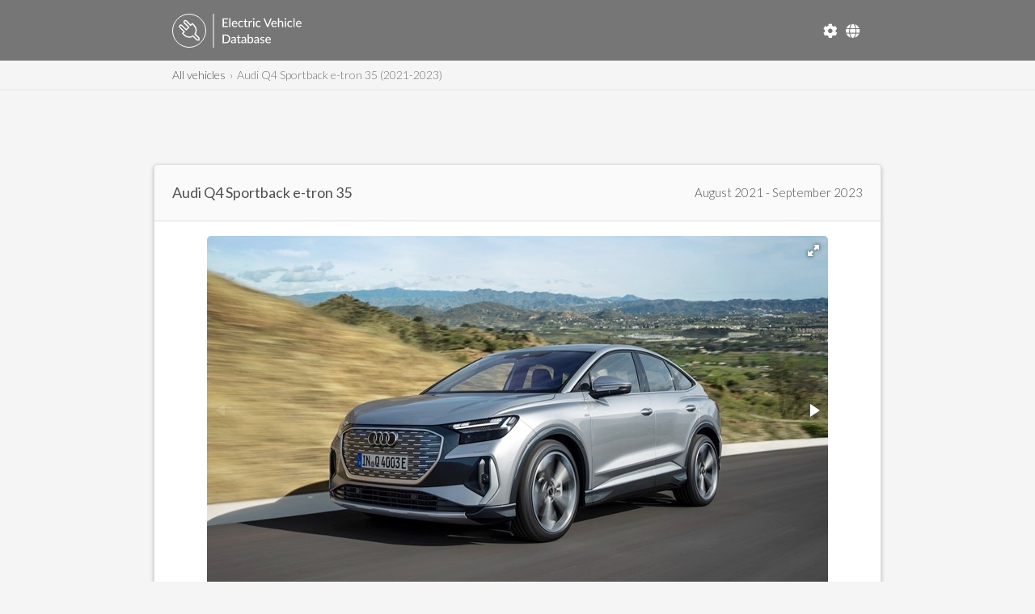

--- FILE ---
content_type: text/html; charset=UTF-8
request_url: https://ev-database.org/car/1290/Audi-Q4-Sportback-e-tron-35
body_size: 35437
content:
<!doctype html>
<html lang="en">
	<!-- head -->
	<head>		
	<meta charset="utf-8" />
			<link rel="canonical" href="https://ev-database.org/car/1290/Audi-Q4-Sportback-e-tron-35">	<link rel="alternate" hreflang="en-gb" href="https://ev-database.org/uk/car/1290/Audi-Q4-Sportback-e-tron-35">	<link rel="alternate" hreflang="de-de" href="https://ev-database.org/de/pkw/1290/Audi-Q4-Sportback-e-tron-35">	<link rel="alternate" hreflang="nl-nl" href="https://ev-database.org/nl/auto/1290/Audi-Q4-Sportback-e-tron-35">	<link rel="alternate" hreflang="x-default" href="https://ev-database.org/car/1290/Audi-Q4-Sportback-e-tron-35">	<meta name="viewport" content="width=device-width, initial-scale=1" />
	<title>Audi Q4 Sportback e-tron 35 (2021-2023) price and specifications - EV Database</title>
		<meta name="description" content="All details and specs of the Audi Q4 Sportback e-tron 35 (2021-2023). Compare price, lease, real-world range and consumption of every electric vehicle.">

	<meta property="og:title" content="Audi Q4 Sportback e-tron 35" />
	<meta property="og:description" content="All details and specs of the Audi Q4 Sportback e-tron 35 (2021-2023). Compare price, lease, real-world range and consumption of every electric vehicle." />
	<meta property="og:type" content="website" />
	<meta property="og:url" content="https://ev-database.org/car/1290/Audi-Q4-Sportback-e-tron-35" />
	<meta property="og:image" content="https://ev-database.org/img/auto/Audi_Q4_e-tron_Sportback_2021/Audi_Q4_e-tron_Sportback_2021-01@2x.jpg" />
	<meta property="og:site_name" content="EV Database" />
	<meta property="og:locale" content="en_IE" />

	<meta http-equiv="content-language" content="en-IE">

	<link rel="shortcut icon" href="/android-chrome-512x512.png">
	<link rel="apple-touch-icon" sizes="180x180" href="/apple-touch-icon.png">
	<link rel="icon" type="image/png" sizes="32x32" href="/favicon-32x32.png">
	<link rel="icon" type="image/png" sizes="16x16" href="/favicon-16x16.png">
	<link rel="manifest" href="/site.webmanifest">
	<link rel="mask-icon" href="/safari-pinned-tab.svg" color="#767676">
	<meta name="msapplication-TileColor" content="#603cba">
	<meta name="theme-color" content="#ffffff">
	
	<link href="https://fonts.googleapis.com/css?family=Lato:400,300" rel="stylesheet" type="text/css" />
	<link href="/css/vendor/fa-5/fontawesome.min.css" rel="stylesheet">
	<link href="/css/vendor/fa-5/solid.min.css" rel="stylesheet">
	<link href="/css/vendor/fa-5/regular.min.css" rel="stylesheet">	
	<link href="/css/vendor/flag-icon/flag-icon.min.css" rel="stylesheet">

	<link href="/css/googleads.css" rel="stylesheet">
	<link href="/css/style.css?v=1748597812" rel="stylesheet">

			<script src="https://ajax.googleapis.com/ajax/libs/jquery/3.7.1/jquery.min.js"></script>
	
			<script src="/js/fotorama.min.js"></script>

		<link href="/css/vendor/fotorama/fotorama.css" rel="stylesheet">
	
		

			<link href="/css/pages.css?v=1748598029" rel="stylesheet">
		

		


	<script>
	window.ga=window.ga||function(){(ga.q=ga.q||[]).push(arguments)};ga.l=+new Date;
	ga('create', 'UA-72820721-3', 'auto');
	ga('send', 'pageview');
	</script>
	<script async src='https://www.google-analytics.com/analytics.js'></script>

	<script>
	var trackOutboundLink = function(url) {
		 ga('send', 'event', 'outbound', 'click', url);
	}
	</script>	
	
	<!-- Google tag (gtag.js) -->
	<script async src="https://www.googletagmanager.com/gtag/js?id=G-XC4QN3XBPE"></script>
	<script>
		window.dataLayer = window.dataLayer || [];
		function gtag(){dataLayer.push(arguments);}
		gtag('js', new Date());

		gtag('config', 'G-XC4QN3XBPE');
	</script>	
	


	<script async src="https://pagead2.googlesyndication.com/pagead/js/adsbygoogle.js?client=ca-pub-5409517482266138" crossorigin="anonymous"></script>
	

	<script type="text/javascript">
			var comparisonList = {"si":[]};
			var currentLocale = 'si';
	</script>

	<script>
		document.addEventListener('DOMContentLoaded', function() {
			const settingsButton = document.getElementById('settings-button');
			const settingsModal = document.querySelector('.settings-modal');
			const settingsOverlay = document.querySelector('.settings-overlay');
			const closeButton = document.querySelectorAll('.settings-close, .settings-close-icon');
			const unitsList = document.querySelector('.units-list');
			const selectedValueElement = unitsList ? unitsList.querySelector('.selected') : null;
			let selectedValue = selectedValueElement ? selectedValueElement.getAttribute('data-value') : null;

			// Open modal
			if (settingsButton) {
				settingsButton.addEventListener('click', () => {
					settingsModal.classList.add('active');
					settingsOverlay.classList.add('active');
				});
			}

			// Close modal functions
			const closeModal = () => {
				settingsModal.classList.remove('active');
				settingsOverlay.classList.remove('active');
			};

			closeButton.forEach(button => button.addEventListener('click', closeModal));

			// Close modal when clicking outside
			settingsOverlay.addEventListener('click', closeModal);

			// Close modal on Escape key press
			document.addEventListener('keydown', function(event) {
				if (event.key === 'Escape') {
					closeModal();
				}
			});

			// Handle list item selection
			unitsList.addEventListener('click', function(event) {
				if (event.target.tagName === 'LI' || event.target.closest('li')) {
					const selectedLi = event.target.closest('li');
					unitsList.querySelectorAll('li').forEach(li => {
						li.classList.remove('selected');
						li.querySelector('i')?.remove(); // Remove existing checkmarks
					});
					selectedLi.classList.add('selected');
					selectedLi.innerHTML += ' <i class="fas fa-check"></i>'; // Add checkmark
					selectedValue = selectedLi.getAttribute('data-value');
				}
			});

			// Apply settings
			document.getElementById('apply-settings').addEventListener('click', function() {
				if (selectedValue) {
					window.location.href = selectedValue;
				}
			});

			const countrySelectorButton = document.getElementById('country-selector-button');
			const countrySelectorModal = document.querySelector('.country-selector-modal');
			const countryCloseButton = document.querySelectorAll('.settings-close, .settings-close-icon');
			const countryList = document.querySelector('.country-list');
			const selectedCountryElement = countryList.querySelector('.selected');
			let selectedCountry = selectedCountryElement ? selectedCountryElement.getAttribute('data-value') : null;

			// Open country selector modal
			countrySelectorButton.addEventListener('click', () => {
				countrySelectorModal.classList.add('active');
				settingsOverlay.classList.add('active');
			});

			// Close country selector modal
			const closeCountryModal = () => {
				countrySelectorModal.classList.remove('active');
				settingsOverlay.classList.remove('active');
			};

			countryCloseButton.forEach(button => button.addEventListener('click', closeCountryModal));

			// Close country selector modal when clicking outside
			settingsOverlay.addEventListener('click', closeCountryModal);

			// Close country selector modal on Escape key press
			document.addEventListener('keydown', function(event) {
				if (event.key === 'Escape') {
					closeCountryModal();
				}
			});

			// Handle country selection
			countryList.addEventListener('click', function(event) {
				if (event.target.tagName === 'LI' || event.target.closest('li')) {
					const selectedLi = event.target.closest('li');
					countryList.querySelectorAll('li').forEach(li => {
						li.classList.remove('selected');
						li.querySelector('i')?.remove(); // Remove existing checkmarks
					});
					selectedLi.classList.add('selected');
					selectedLi.innerHTML += ' <i class="fas fa-check"></i>'; // Add checkmark
					selectedCountry = selectedLi.getAttribute('data-value');
				}
			});

			// Apply country selection
			document.getElementById('apply-country').addEventListener('click', function() {
				if (selectedCountry) {
					window.location.href = selectedCountry;
				}
			});
		});
	</script>

</head>
  
	<body>
  	 
		<!-- header -->
		<header id="header">

	<div class="header-top-row">
		<section>									
			<div class="header-logo">
			<a href="/"><img src="/img/common/EVDB-Logo-EN.svg" alt="EV Database Logo"></a>			</div>

			<div class="header-top-right">
				<!-- Settings Button -->
									<div class="header-settings">
						<button id="settings-button" aria-label="Settings">
							<i class="fas fa-cog"></i>
						</button>
					</div>
				
				<!-- Country Selector Button -->
				<div class="header-country-selector">
					<button id="country-selector-button" aria-label="Select Country">
						<i class="fas fa-globe"></i>
					</button>
				</div>			
			</div>			
		</section>
	</div>

	<div class="header-bot-row header-breadcrumb">
		<section>
			        <nav aria-label="Breadcrumb">
            <ol class="breadcrumb">
                <li class="breadcrumb-item"><a href="/">All vehicles</a></li><li class="breadcrumb-item active" aria-current="page">Audi Q4 Sportback e-tron 35 (2021-2023)</li>            </ol>
        </nav>
        		</section>
	</div>
						
<div class="settings-overlay"></div>
<div class="settings-modal">
    <div class="settings-header">
        <h3>Settings</h3>
        <button class="settings-close-icon">&times;</button>
    </div>
    <div class="settings-option">
        <label>UNITS</label>
        <ul class="units-list">
            <li data-value="/car/1290/Audi-Q4-Sportback-e-tron-35" class="selected">
                Metric<i class="fas fa-check"></i>            </li>
            <li data-value="/imp/car/1290/Audi-Q4-Sportback-e-tron-35" class="">
                Imperial            </li>
        </ul>
		<small>Select the units to use for the European Overview.</small>
    </div>
    <div class="settings-actions">
        <button class="settings-close">Cancel</button>
        <button id="apply-settings">Apply</button>
	</div>
</div>

<!-- Country Selector Modal -->
<div class="country-selector-modal">
    <div class="settings-header">
        <h3>Select Country</h3>
        <button class="settings-close-icon">&times;</button>
    </div>
    <div class="settings-option">
        <ul class="country-list">
            <li data-value="/car/1290/Audi-Q4-Sportback-e-tron-35" class="selected">
                <span class="country-name"><span class="flag-icon flag-icon-eu"></span> European Overview</span><i class="fas fa-check"></i>            </li>
            <li data-value="/nl/auto/1290/Audi-Q4-Sportback-e-tron-35" class="">
                <span class="country-name"><span class="flag-icon flag-icon-nl"></span> The Netherlands</span>            </li>
            <li data-value="/uk/car/1290/Audi-Q4-Sportback-e-tron-35" class="">
                <span class="country-name"><span class="flag-icon flag-icon-gb"></span> United Kingdom</span>            </li>
            <li data-value="/de/pkw/1290/Audi-Q4-Sportback-e-tron-35" class="">
                <span class="country-name"><span class="flag-icon flag-icon-de"></span> Germany</span>            </li>
        </ul>
    </div>
    <div class="settings-actions">
        <button class="settings-close">Cancel</button>
        <button id="apply-country">Apply</button>
    </div>
</div>
</header>
			
		<!-- Adsbygoogle Detail-Header -->
		<div class="adslot_container" id="Detail-Header">
			<ins class="adsbygoogle"
			 data-ad-client="ca-pub-5409517482266138"
			 data-ad-slot="8118618238"></ins>
			<script>
			(adsbygoogle = window.adsbygoogle || []).push({});
			</script>
		</div>
			
		<!-- main -->
		<main class="content" id="detail-page">

		<!-- subheader -->
		<header class="sub-header">				
			<h1>Audi Q4 Sportback e-tron 35</h1>
			<span>August 2021 - September 2023</span>
		</header>				 

		<!-- core content -->
		<div class="core-content">

			<!-- image main -->
			<div class="img-main">			
				<div class="fotorama" data-nav="thumbs" data-thumbborderwidth="1" data-width="768" data-thumbwidth="96"  data-thumbmargin="10"  data-allowfullscreen="true" >
					<a href="/img/auto/Audi_Q4_e-tron_Sportback_2021/Audi_Q4_e-tron_Sportback_2021-01.jpg" data-full="/img/auto/Audi_Q4_e-tron_Sportback_2021/Audi_Q4_e-tron_Sportback_2021-01@2x.jpg" data-thumb="/img/auto/Audi_Q4_e-tron_Sportback_2021/Audi_Q4_e-tron_Sportback_2021-01-thumb.jpg" srcset="/img/auto/Audi_Q4_e-tron_Sportback_2021/Audi_Q4_e-tron_Sportback_2021-01@2x.jpg 2x"></a><a href="/img/auto/Audi_Q4_e-tron_Sportback_2021/Audi_Q4_e-tron_Sportback_2021-02.jpg" data-full="/img/auto/Audi_Q4_e-tron_Sportback_2021/Audi_Q4_e-tron_Sportback_2021-02@2x.jpg" data-thumb="/img/auto/Audi_Q4_e-tron_Sportback_2021/Audi_Q4_e-tron_Sportback_2021-02-thumb.jpg" srcset="/img/auto/Audi_Q4_e-tron_Sportback_2021/Audi_Q4_e-tron_Sportback_2021-02@2x.jpg 2x"></a><a href="/img/auto/Audi_Q4_e-tron_Sportback_2021/Audi_Q4_e-tron_Sportback_2021-03.jpg" data-full="/img/auto/Audi_Q4_e-tron_Sportback_2021/Audi_Q4_e-tron_Sportback_2021-03@2x.jpg" data-thumb="/img/auto/Audi_Q4_e-tron_Sportback_2021/Audi_Q4_e-tron_Sportback_2021-03-thumb.jpg" srcset="/img/auto/Audi_Q4_e-tron_Sportback_2021/Audi_Q4_e-tron_Sportback_2021-03@2x.jpg 2x"></a><a href="/img/auto/Audi_Q4_e-tron_Sportback_2021/Audi_Q4_e-tron_Sportback_2021-04.jpg" data-full="/img/auto/Audi_Q4_e-tron_Sportback_2021/Audi_Q4_e-tron_Sportback_2021-04@2x.jpg" data-thumb="/img/auto/Audi_Q4_e-tron_Sportback_2021/Audi_Q4_e-tron_Sportback_2021-04-thumb.jpg" srcset="/img/auto/Audi_Q4_e-tron_Sportback_2021/Audi_Q4_e-tron_Sportback_2021-04@2x.jpg 2x"></a><a href="/img/auto/Audi_Q4_e-tron_Sportback_2021/Audi_Q4_e-tron_Sportback_2021-05.jpg" data-full="/img/auto/Audi_Q4_e-tron_Sportback_2021/Audi_Q4_e-tron_Sportback_2021-05@2x.jpg" data-thumb="/img/auto/Audi_Q4_e-tron_Sportback_2021/Audi_Q4_e-tron_Sportback_2021-05-thumb.jpg" srcset="/img/auto/Audi_Q4_e-tron_Sportback_2021/Audi_Q4_e-tron_Sportback_2021-05@2x.jpg 2x"></a><a href="/img/auto/Audi_Q4_e-tron_Sportback_2021/Audi_Q4_e-tron_Sportback_2021-06.jpg" data-full="/img/auto/Audi_Q4_e-tron_Sportback_2021/Audi_Q4_e-tron_Sportback_2021-06@2x.jpg" data-thumb="/img/auto/Audi_Q4_e-tron_Sportback_2021/Audi_Q4_e-tron_Sportback_2021-06-thumb.jpg" srcset="/img/auto/Audi_Q4_e-tron_Sportback_2021/Audi_Q4_e-tron_Sportback_2021-06@2x.jpg 2x"></a><a href="/img/auto/Audi_Q4_e-tron_Sportback_2021/Audi_Q4_e-tron_Sportback_2021-07.jpg" data-full="/img/auto/Audi_Q4_e-tron_Sportback_2021/Audi_Q4_e-tron_Sportback_2021-07@2x.jpg" data-thumb="/img/auto/Audi_Q4_e-tron_Sportback_2021/Audi_Q4_e-tron_Sportback_2021-07-thumb.jpg" srcset="/img/auto/Audi_Q4_e-tron_Sportback_2021/Audi_Q4_e-tron_Sportback_2021-07@2x.jpg 2x"></a><a href="/img/auto/Audi_Q4_e-tron_Sportback_2021/Audi_Q4_e-tron_Sportback_2021-08.jpg" data-full="/img/auto/Audi_Q4_e-tron_Sportback_2021/Audi_Q4_e-tron_Sportback_2021-08@2x.jpg" data-thumb="/img/auto/Audi_Q4_e-tron_Sportback_2021/Audi_Q4_e-tron_Sportback_2021-08-thumb.jpg" srcset="/img/auto/Audi_Q4_e-tron_Sportback_2021/Audi_Q4_e-tron_Sportback_2021-08@2x.jpg 2x"></a><a href="/img/auto/Audi_Q4_e-tron_Sportback_2021/Audi_Q4_e-tron_Sportback_2021-09.jpg" data-full="/img/auto/Audi_Q4_e-tron_Sportback_2021/Audi_Q4_e-tron_Sportback_2021-09@2x.jpg" data-thumb="/img/auto/Audi_Q4_e-tron_Sportback_2021/Audi_Q4_e-tron_Sportback_2021-09-thumb.jpg" srcset="/img/auto/Audi_Q4_e-tron_Sportback_2021/Audi_Q4_e-tron_Sportback_2021-09@2x.jpg 2x"></a><a href="/img/auto/Audi_Q4_e-tron_Sportback_2021/Audi_Q4_e-tron_Sportback_2021-10.jpg" data-full="/img/auto/Audi_Q4_e-tron_Sportback_2021/Audi_Q4_e-tron_Sportback_2021-10@2x.jpg" data-thumb="/img/auto/Audi_Q4_e-tron_Sportback_2021/Audi_Q4_e-tron_Sportback_2021-10-thumb.jpg" srcset="/img/auto/Audi_Q4_e-tron_Sportback_2021/Audi_Q4_e-tron_Sportback_2021-10@2x.jpg 2x"></a><a href="/img/auto/Audi_Q4_e-tron_Sportback_2021/Audi_Q4_e-tron_Sportback_2021-11.jpg" data-full="/img/auto/Audi_Q4_e-tron_Sportback_2021/Audi_Q4_e-tron_Sportback_2021-11@2x.jpg" data-thumb="/img/auto/Audi_Q4_e-tron_Sportback_2021/Audi_Q4_e-tron_Sportback_2021-11-thumb.jpg" srcset="/img/auto/Audi_Q4_e-tron_Sportback_2021/Audi_Q4_e-tron_Sportback_2021-11@2x.jpg 2x"></a><a href="/img/auto/Audi_Q4_e-tron_Sportback_2021/Audi_Q4_e-tron_Sportback_2021-12.jpg" data-full="/img/auto/Audi_Q4_e-tron_Sportback_2021/Audi_Q4_e-tron_Sportback_2021-12@2x.jpg" data-thumb="/img/auto/Audi_Q4_e-tron_Sportback_2021/Audi_Q4_e-tron_Sportback_2021-12-thumb.jpg" srcset="/img/auto/Audi_Q4_e-tron_Sportback_2021/Audi_Q4_e-tron_Sportback_2021-12@2x.jpg 2x"></a><a href="/img/auto/Audi_Q4_e-tron_Sportback_2021/Audi_Q4_e-tron_Sportback_2021-13.jpg" data-full="/img/auto/Audi_Q4_e-tron_Sportback_2021/Audi_Q4_e-tron_Sportback_2021-13@2x.jpg" data-thumb="/img/auto/Audi_Q4_e-tron_Sportback_2021/Audi_Q4_e-tron_Sportback_2021-13-thumb.jpg" srcset="/img/auto/Audi_Q4_e-tron_Sportback_2021/Audi_Q4_e-tron_Sportback_2021-13@2x.jpg 2x"></a><a href="/img/auto/Audi_Q4_e-tron_Sportback_2021/Audi_Q4_e-tron_Sportback_2021-14.jpg" data-full="/img/auto/Audi_Q4_e-tron_Sportback_2021/Audi_Q4_e-tron_Sportback_2021-14@2x.jpg" data-thumb="/img/auto/Audi_Q4_e-tron_Sportback_2021/Audi_Q4_e-tron_Sportback_2021-14-thumb.jpg" srcset="/img/auto/Audi_Q4_e-tron_Sportback_2021/Audi_Q4_e-tron_Sportback_2021-14@2x.jpg 2x"></a><a href="/img/auto/Audi_Q4_e-tron_Sportback_2021/Audi_Q4_e-tron_Sportback_2021-15.jpg" data-full="/img/auto/Audi_Q4_e-tron_Sportback_2021/Audi_Q4_e-tron_Sportback_2021-15@2x.jpg" data-thumb="/img/auto/Audi_Q4_e-tron_Sportback_2021/Audi_Q4_e-tron_Sportback_2021-15-thumb.jpg" srcset="/img/auto/Audi_Q4_e-tron_Sportback_2021/Audi_Q4_e-tron_Sportback_2021-15@2x.jpg 2x"></a><a href="/img/auto/Audi_Q4_e-tron_Sportback_2021/Audi_Q4_e-tron_Sportback_2021-16.jpg" data-full="/img/auto/Audi_Q4_e-tron_Sportback_2021/Audi_Q4_e-tron_Sportback_2021-16@2x.jpg" data-thumb="/img/auto/Audi_Q4_e-tron_Sportback_2021/Audi_Q4_e-tron_Sportback_2021-16-thumb.jpg" srcset="/img/auto/Audi_Q4_e-tron_Sportback_2021/Audi_Q4_e-tron_Sportback_2021-16@2x.jpg 2x"></a><a href="/img/auto/Audi_Q4_e-tron_Sportback_2021/Audi_Q4_e-tron_Sportback_2021-17.jpg" data-full="/img/auto/Audi_Q4_e-tron_Sportback_2021/Audi_Q4_e-tron_Sportback_2021-17@2x.jpg" data-thumb="/img/auto/Audi_Q4_e-tron_Sportback_2021/Audi_Q4_e-tron_Sportback_2021-17-thumb.jpg" srcset="/img/auto/Audi_Q4_e-tron_Sportback_2021/Audi_Q4_e-tron_Sportback_2021-17@2x.jpg 2x"></a><a href="/img/auto/Audi_Q4_e-tron_Sportback_2021/Audi_Q4_e-tron_Sportback_2021-18.jpg" data-full="/img/auto/Audi_Q4_e-tron_Sportback_2021/Audi_Q4_e-tron_Sportback_2021-18@2x.jpg" data-thumb="/img/auto/Audi_Q4_e-tron_Sportback_2021/Audi_Q4_e-tron_Sportback_2021-18-thumb.jpg" srcset="/img/auto/Audi_Q4_e-tron_Sportback_2021/Audi_Q4_e-tron_Sportback_2021-18@2x.jpg 2x"></a><a href="/img/auto/Audi_Q4_e-tron_Sportback_2021/Audi_Q4_e-tron_Sportback_2021-19.jpg" data-full="/img/auto/Audi_Q4_e-tron_Sportback_2021/Audi_Q4_e-tron_Sportback_2021-19@2x.jpg" data-thumb="/img/auto/Audi_Q4_e-tron_Sportback_2021/Audi_Q4_e-tron_Sportback_2021-19-thumb.jpg" srcset="/img/auto/Audi_Q4_e-tron_Sportback_2021/Audi_Q4_e-tron_Sportback_2021-19@2x.jpg 2x"></a><a href="/img/auto/Audi_Q4_e-tron_Sportback_2021/Audi_Q4_e-tron_Sportback_2021-20.jpg" data-full="/img/auto/Audi_Q4_e-tron_Sportback_2021/Audi_Q4_e-tron_Sportback_2021-20@2x.jpg" data-thumb="/img/auto/Audi_Q4_e-tron_Sportback_2021/Audi_Q4_e-tron_Sportback_2021-20-thumb.jpg" srcset="/img/auto/Audi_Q4_e-tron_Sportback_2021/Audi_Q4_e-tron_Sportback_2021-20@2x.jpg 2x"></a><a href="/img/auto/Audi_Q4_e-tron_Sportback_2021/Audi_Q4_e-tron_Sportback_2021-21.jpg" data-full="/img/auto/Audi_Q4_e-tron_Sportback_2021/Audi_Q4_e-tron_Sportback_2021-21@2x.jpg" data-thumb="/img/auto/Audi_Q4_e-tron_Sportback_2021/Audi_Q4_e-tron_Sportback_2021-21-thumb.jpg" srcset="/img/auto/Audi_Q4_e-tron_Sportback_2021/Audi_Q4_e-tron_Sportback_2021-21@2x.jpg 2x"></a><a href="/img/auto/Audi_Q4_e-tron_Sportback_2021/Audi_Q4_e-tron_Sportback_2021-22.jpg" data-full="/img/auto/Audi_Q4_e-tron_Sportback_2021/Audi_Q4_e-tron_Sportback_2021-22@2x.jpg" data-thumb="/img/auto/Audi_Q4_e-tron_Sportback_2021/Audi_Q4_e-tron_Sportback_2021-22-thumb.jpg" srcset="/img/auto/Audi_Q4_e-tron_Sportback_2021/Audi_Q4_e-tron_Sportback_2021-22@2x.jpg 2x"></a><a href="/img/auto/Audi_Q4_e-tron_Sportback_2021/Audi_Q4_e-tron_Sportback_2021-23.jpg" data-full="/img/auto/Audi_Q4_e-tron_Sportback_2021/Audi_Q4_e-tron_Sportback_2021-23@2x.jpg" data-thumb="/img/auto/Audi_Q4_e-tron_Sportback_2021/Audi_Q4_e-tron_Sportback_2021-23-thumb.jpg" srcset="/img/auto/Audi_Q4_e-tron_Sportback_2021/Audi_Q4_e-tron_Sportback_2021-23@2x.jpg 2x"></a><a href="/img/auto/Audi_Q4_e-tron_Sportback_2021/Audi_Q4_e-tron_Sportback_2021-24.jpg" data-full="/img/auto/Audi_Q4_e-tron_Sportback_2021/Audi_Q4_e-tron_Sportback_2021-24@2x.jpg" data-thumb="/img/auto/Audi_Q4_e-tron_Sportback_2021/Audi_Q4_e-tron_Sportback_2021-24-thumb.jpg" srcset="/img/auto/Audi_Q4_e-tron_Sportback_2021/Audi_Q4_e-tron_Sportback_2021-24@2x.jpg 2x"></a><a href="/img/auto/Audi_Q4_e-tron_Sportback_2021/Audi_Q4_e-tron_Sportback_2021-25.jpg" data-full="/img/auto/Audi_Q4_e-tron_Sportback_2021/Audi_Q4_e-tron_Sportback_2021-25@2x.jpg" data-thumb="/img/auto/Audi_Q4_e-tron_Sportback_2021/Audi_Q4_e-tron_Sportback_2021-25-thumb.jpg" srcset="/img/auto/Audi_Q4_e-tron_Sportback_2021/Audi_Q4_e-tron_Sportback_2021-25@2x.jpg 2x"></a><a href="/img/auto/Audi_Q4_e-tron_Sportback_2021/Audi_Q4_e-tron_Sportback_2021-26.jpg" data-full="/img/auto/Audi_Q4_e-tron_Sportback_2021/Audi_Q4_e-tron_Sportback_2021-26@2x.jpg" data-thumb="/img/auto/Audi_Q4_e-tron_Sportback_2021/Audi_Q4_e-tron_Sportback_2021-26-thumb.jpg" srcset="/img/auto/Audi_Q4_e-tron_Sportback_2021/Audi_Q4_e-tron_Sportback_2021-26@2x.jpg 2x"></a><a href="/img/auto/Audi_Q4_e-tron_Sportback_2021/Audi_Q4_e-tron_Sportback_2021-27.jpg" data-full="/img/auto/Audi_Q4_e-tron_Sportback_2021/Audi_Q4_e-tron_Sportback_2021-27@2x.jpg" data-thumb="/img/auto/Audi_Q4_e-tron_Sportback_2021/Audi_Q4_e-tron_Sportback_2021-27-thumb.jpg" srcset="/img/auto/Audi_Q4_e-tron_Sportback_2021/Audi_Q4_e-tron_Sportback_2021-27@2x.jpg 2x"></a><a href="/img/auto/Audi_Q4_e-tron_Sportback_2021/Audi_Q4_e-tron_Sportback_2021-28.jpg" data-full="/img/auto/Audi_Q4_e-tron_Sportback_2021/Audi_Q4_e-tron_Sportback_2021-28@2x.jpg" data-thumb="/img/auto/Audi_Q4_e-tron_Sportback_2021/Audi_Q4_e-tron_Sportback_2021-28-thumb.jpg" srcset="/img/auto/Audi_Q4_e-tron_Sportback_2021/Audi_Q4_e-tron_Sportback_2021-28@2x.jpg 2x"></a><a href="/img/auto/Audi_Q4_e-tron_Sportback_2021/Audi_Q4_e-tron_Sportback_2021-29.jpg" data-full="/img/auto/Audi_Q4_e-tron_Sportback_2021/Audi_Q4_e-tron_Sportback_2021-29@2x.jpg" data-thumb="/img/auto/Audi_Q4_e-tron_Sportback_2021/Audi_Q4_e-tron_Sportback_2021-29-thumb.jpg" srcset="/img/auto/Audi_Q4_e-tron_Sportback_2021/Audi_Q4_e-tron_Sportback_2021-29@2x.jpg 2x"></a><a href="/img/auto/Audi_Q4_e-tron_Sportback_2021/Audi_Q4_e-tron_Sportback_2021-30.jpg" data-full="/img/auto/Audi_Q4_e-tron_Sportback_2021/Audi_Q4_e-tron_Sportback_2021-30@2x.jpg" data-thumb="/img/auto/Audi_Q4_e-tron_Sportback_2021/Audi_Q4_e-tron_Sportback_2021-30-thumb.jpg" srcset="/img/auto/Audi_Q4_e-tron_Sportback_2021/Audi_Q4_e-tron_Sportback_2021-30@2x.jpg 2x"></a><a href="/img/auto/Audi_Q4_e-tron_Sportback_2021/Audi_Q4_e-tron_Sportback_2021-31.jpg" data-full="/img/auto/Audi_Q4_e-tron_Sportback_2021/Audi_Q4_e-tron_Sportback_2021-31@2x.jpg" data-thumb="/img/auto/Audi_Q4_e-tron_Sportback_2021/Audi_Q4_e-tron_Sportback_2021-31-thumb.jpg" srcset="/img/auto/Audi_Q4_e-tron_Sportback_2021/Audi_Q4_e-tron_Sportback_2021-31@2x.jpg 2x"></a><a href="/img/auto/Audi_Q4_e-tron_Sportback_2021/Audi_Q4_e-tron_Sportback_2021-32.jpg" data-full="/img/auto/Audi_Q4_e-tron_Sportback_2021/Audi_Q4_e-tron_Sportback_2021-32@2x.jpg" data-thumb="/img/auto/Audi_Q4_e-tron_Sportback_2021/Audi_Q4_e-tron_Sportback_2021-32-thumb.jpg" srcset="/img/auto/Audi_Q4_e-tron_Sportback_2021/Audi_Q4_e-tron_Sportback_2021-32@2x.jpg 2x"></a>					  				
				</div>
			</div>

			<!-- icons -->	
			<section class="data-table" id="icons">
						<a href="#battery"><div class="icon"><i class="fas fa-battery-full"></i><p>52.0 kWh<span>Useable Battery</span></p></div></a>
			<a href="#range"><div class="icon"><i class="fas fa-road"></i><p>295 km *<span>Real Range</span></p></div></a>			<a href="#efficiency"><div class="icon"><i class="fas fa-leaf"></i><p>176 Wh/km *<span>Efficiency</span></p></div></a>
			</section>
			
			<section class="compare-from-detail">
					<button id="compareButton" data-vehicle-id="1290" data-text-add="Add to Compare"  data-text-remove="Remove from Compare"  
									class=""
									>
							Add to Compare					</button>         
			</section>

			<section class="notifications">
				<!-- concept or expected -->					
					
			<!-- tesla referral -->	
				

			<!-- ver onderzoek -->	
							

			<!-- SBJB -->	
				

			<!-- event -->	
				

			<!-- outdated -->								
						<div class="outdated-notification">
			<h2>This electric vehicle is no longer for sale</h2>
				A new model is available:
					<div>
					<a href="/car/2249/Audi-Q4-Sportback-e-tron-35">
					<img class="thumb" src="/img/auto/Audi_Q4_e-tron_Sportback_2021/Audi_Q4_e-tron_Sportback_2021-01-thumb.jpg" srcset="/img/auto/Audi_Q4_e-tron_Sportback_2021/Audi_Q4_e-tron_Sportback_2021-01-thumb@2x.jpg 2x" alt="Audi Q4 Sportback e-tron 35">
					Audi Q4 Sportback e-tron 35</a>
					</div>							
			</div>
							

			<!-- uncertain -->								
						
			
			</section>		
		
			<section class="data-table-container" id="main-data">

				<!-- data-table pricing -->			
								<div class="data-table has-legend" id="pricing">

					<div class="inline-block">
					<h2>Price</h2>
					
						<table>
							<tr>
								<td><a href="/uk/car/1290/Audi-Q4-Sportback-e-tron-35"><span class="flag-icon flag-icon-gb"></span> United Kingdom</td>
								<td>£46,190</td>
							</tr>
							<tr>
								<td><a href="/nl/auto/1290/Audi-Q4-Sportback-e-tron-35"><span class="flag-icon flag-icon-nl"></span> The Netherlands</td>
								<td>€54,155</td>
							</tr>		
													<tr>
								<td><a href="/de/pkw/1290/Audi-Q4-Sportback-e-tron-35"><span class="flag-icon flag-icon-de"></span> Germany</td>
								<td>€46,700</td>
							</tr>	
																									
						</table>
					</div>
				
					<div class="inline-block">
					<h2>Available to Order</h2>

						<table>
													<tr>
								<td><a href="/uk/car/1290/Audi-Q4-Sportback-e-tron-35"><span class="flag-icon flag-icon-gb"></span> United Kingdom</td>
								<td>Sep 2021 - Nov 2022</td>
							</tr>
							<tr>
								<td><a href="/nl/auto/1290/Audi-Q4-Sportback-e-tron-35"><span class="flag-icon flag-icon-nl"></span> The Netherlands</td>
								<td>Aug 2021 - Sep 2023</td>
							</tr>
													<tr>
								<td><a href="/de/pkw/1290/Audi-Q4-Sportback-e-tron-35"><span class="flag-icon flag-icon-de"></span> Germany</td>
								<td>Sep 2021 - Oct 2022</td>
							</tr>
							
																					
						</table>
					</div>
				
				</div>

				<div class="data-table-legend">
				Prices shown are recommended retail prices for the specified countries and do not include any indirect incentives. Pricing and included options can differ by region and do not include any indirect incentives. Dates shown are order dates. Click on a country for more details.				</div>	
				<!-- data-table realrange -->			
							<div class="data-table has-legend" id="range">

				<h2>Real Range Estimation				<span>between 210 - 435 km</span></h2>

				<div class="inline-block">
					<table>
						<tr>
							<td>City - Cold Weather *</td>
							<td>290 km</td>
						</tr>
						<tr>
							<td>Highway - Cold Weather *</td>
							<td>210 km</td>
						</tr>
						<tr>
							<td>Combined - Cold Weather *</td>
							<td>250 km</td>
						</tr>
					</table>
				</div>
		
				<div class="inline-block">
					<table>							
						<tr>
							<td>City - Mild Weather *</td>
							<td>435 km</td>
						</tr>	
						<tr>
							<td>Highway - Mild Weather *</td>
							<td>270 km</td>
						</tr>	
						<tr>
							<td>Combined - Mild Weather *</td>
							<td>340 km</td>
						</tr>
					</table>
				</div>
		
			</div>

			<div class="data-table-legend">
			 Indication of real-world range in several situations. Cold weather: 'worst-case' based on -10°C and use of heating. Mild weather: 'best-case' based on 23°C and no use of A/C. For 'Highway' figures a constant speed of 110 km/h is assumed. The actual range will depend on speed, style of driving, weather and route conditions.			</div>
 

				<!-- data-table tco -->			
				
				<!-- Adsbygoogle Detail-Content-Top -->
									<div class="adslot_container" id="Detail-Content-Top">
						<div class="ads-notify">(Advertisement)</div>
						<ins class="adsbygoogle"
							data-full-width-responsive="true"
							data-ad-format="auto"
							data-ad-client="ca-pub-5409517482266138"
							data-ad-slot="8006461003"></ins>
						<script>
						(adsbygoogle = window.adsbygoogle || []).push({});
						</script>
					</div>
				
				<!-- section long distance -->
									<section class="data-table-container" id="long-distance-table">
						<div class="data-table has-legend" id="longdistance">
    <h2>Long Distance Suitability        
        <div class="rating-display">
            <span class="rating-value" style="margin-right: 5px; font-size: 14px;">
                1.5 / 5
            </span>
            <span class="stars" ><i class="fas fa-star"></i><i class="fas fa-star-half-alt"></i><i class="far fa-star"></i><i class="far fa-star"></i><i class="far fa-star"></i></span>
        </div>
    </h2>

    <div class="inline-block">
        <table>
            <tr>
                <td>First Leg Distance</td>
                <td>212 km</td>
            </tr>
            <tr>
                <td>Charging Stop</td>
                <td>0km</td>
            </tr>
            <tr>
                <td>Second Leg Distance</td>
                <td>101 km</td>
            </tr>
            <tr>
                <td>Total Distance</td>
                <td>314 km</td>
            </tr>
        </table>
    </div>
    <div class="inline-block">
        <table>
            <tr>
                <td>First Leg Duration</td>
                <td>1h 56min</td>
            </tr>
            <tr>
                <td>Charging Stop</td>
                <td>15 min</td>
            </tr>
            <tr>
                <td>Second Leg Duration</td>
                <td>55min</td>
            </tr>
            <tr>
                <td>Total Duration</td>
                <td>3h 6min</td>
            </tr>
        </table>
    </div>

    <div class="data-table-to-longdistance has-legend">
        <a href="#long-distance-detailed">Click here for the full analysis</a>
    </div>

    <div class="data-table-legend">        
        The 'long distance suitability' is a 5-star rating that indicates how suitable a vehicle is for long trips. The rating is based on the 1-Stop Range: the total distance a vehicle can cover with one charging stop of 15 minutes.    </div>

					</section>
				
				<!-- data-table battery  -->			
							<div class="data-table" id="battery">

				<h2>Battery</h2>

				<div class="inline-block">
					<table>						
						<tr>
							<td>Nominal Capacity							</td>
							<td>55.0 kWh</td>
						</tr>	
						<tr>
							<td>Battery Type</td>
							<td>Lithium-ion</td>
						</tr>
						<tr>
							<td>Number of Cells</td>
							<td>192</td>
						</tr>
						<tr>
							<td>Architecture</td>
							<td>400 V</td>
						</tr>
						<tr>
							<td>Warranty Period</td>
							<td>8 years</td>
						</tr>
						<tr>
							<td>Warranty Mileage</td>
							<td>160,000 km</td>
						</tr>

					</table>
				</div>
		
				<div class="inline-block">
					<table>
						<tr>
							<td>Useable Capacity</td>
							<td>52.0 kWh</td>
						</tr>
						<tr>
							<td>Cathode Material</td>
							<td>NMC</td>
						</tr>
						<tr>
							<td>Pack Configuration</td>
							<td>96s2p</td>
						</tr>
						<tr>
							<td>Nominal Voltage</td>
							<td>352 V</td>
						</tr>
						<tr>
							<td>Form Factor</td>
							<td>No Data</td>
						</tr>
						<tr>
							<td>Name / Reference</td>
							<td>No Data</td>
						</tr>

					</table>
				</div>				

			</div>
				
				
				<!-- data-table charging -->			
							<div class="data-table has-legend" id="charging">

				<h2>Charging</h2>

				<h3>Home / Destination</h3>
								<div class="inline-block">				
					<table>		
							<tr>
								<td>Charge Port</td>
								<td>Type 2</td>
							</tr>
                            <tr>
                <td>Port Location</td>
                <td>Right Side - Rear</td>
              </tr>								
              
              
							<tr>
								<td>Charge Power</td>
								<td>7.2 kW AC</td>
							</tr>
					</table>
				</div>

				<div class="inline-block">				
					<table>		
							<tr>
								<td>Charge Time (0->295 km)</td>
								<td>8h30m</td>
							</tr>	
							<tr>
								<td>Charge Speed</td>
								<td>35 km/h</td>
							</tr>
					</table>
				</div>
				<h3>Fast Charging</h3>	
								<div class="inline-block">				
					<table>		
							<tr>
								<td>Charge Port</td>
								<td>CCS</td>
							</tr>							
                            <tr>
                <td>Port Location</td>
                <td>Right Side - Rear</td>
              </tr>
              	
              
              	

							<tr>
								<td>Charge Power (max)</td>
								<td>118 kW DC</td>
							</tr>

							<tr>
								<td>Charge Power (10-80%)</td>
								<td>70 kW DC</td>
							</tr>

					</table>
				</div>


				<div class="inline-block">				
					<table>									
								<td>Charge Time (29->236 km)</td>
								<td>33 min</td>
							</tr>	
							<tr>
								<td>Charge Speed</td>
								<td>370 km/h</td>
							</tr>
							<tr>
								<td>Autocharge Supported</td>
								<td>No</td>
							</tr>

							
							
					</table>
				</div>

				<h3>Plug & Charge</h3>	
				<div class="inline-block">				
					<table>		
						<tr>
							<td>Plug & Charge Supported</td>
							<td>Yes</td>
						</tr>
					</table>
				</div>

				<div class="inline-block">				
					<table>		
						<tr>
							<td>Supported Protocol</td>
							<td>ISO 15118-2</td>
						</tr>
					</table>
				</div>
				
				<h3>Battery Preconditioning</h3>	
				<div class="inline-block">				
					<table>		
						<tr>
							<td>Preconditioning Possible</td>
							<td>No</td>
						</tr>
					</table>
				</div>

				<div class="inline-block">				
					<table>		
						<tr>
							<td>Automatically using Navigation</td>
							<td>No</td>
						</tr>
					</table>
				</div>				

			</div>

			<div class="data-table-to-charge-table"><a href="#charge-table">Click here for all charging information</a></div>
			
				
				
				<!-- Adsbygoogle Detail-Content-MidTop -->
									<div class="adslot_container" id="Detail-Content-MidTop">
						<div class="ads-notify">(Advertisement)</div>
						<ins class="adsbygoogle"
							data-full-width-responsive="true"
							data-ad-format="auto"
							data-ad-client="ca-pub-5409517482266138"
							data-ad-slot="2458500500"></ins>
						<script>
						(adsbygoogle = window.adsbygoogle || []).push({});
						</script>
					</div>
				
				<!-- data-table performance -->			
							<div class="data-table " id="performance">

				<h2>Performance</h2>

				<div class="inline-block">
					<table>
						<tr>
							<td>Acceleration 0 - 100 km/h</td>
							<td>9.0 sec</td>
						</tr>	
						<tr>
							<td>Top Speed</td>
							<td>160 km/h</td>
						</tr>
						<tr>
							<td>Electric Range *</td>
							<td>295 km</td>
						</tr>																								
					</table>
				</div>
		
				<div class="inline-block">
					<table>
						<tr>
							<td>Total Power</td>
							<td>125 kW (170 PS)</td>
						</tr>	
						<tr>
							<td>Total Torque</td>
							<td>310 Nm</td>
						</tr>
						<tr>
							<td>Drive</td>
							<td>Rear</td>
						</tr>	
					</table>
				</div>
		
			</div>

	
				<!-- data-table v2x -->			
							<div class="data-table" id="v2x">

				<h2>Bidirectional Charging (V2X / BPT)</h2>

				<h3>Vehicle-to-Load (V2L)</h3>

				<div class="inline-block">			
					<table>						
							<tr>
								<td>V2L Supported</td>
								<td>No</td>
							</tr>
              <tr>
                <td>Max. Output Power</td>
                <td>-</td>
              </tr>								
					</table>
				</div>
		
				<div class="inline-block">
					<table>
							<tr>
								<td>Exterior Outlet(s)</td>
								<td>-</td>
							</tr>
              <tr>
                <td>Interior Outlet(s)</td>
                <td>-</td>
              </tr>		
				</table>
				</div>

				<h3>Vehicle-to-Home (V2H)</h3>

				<div class="inline-block">			
					<table>						
							<tr>
								<td>V2H via AC Supported</td>
								<td>No</td>
							</tr>
              <tr>
                <td>Max. Output Power</td>
                <td>-</td>
              </tr>								
					</table>
				</div>
		
				<div class="inline-block">
					<table>
							<tr>
								<td>V2H via DC Supported</td>
								<td>No</td>
							</tr>
              <tr>
                <td>Max. Output Power</td>
                <td>-</td>
              </tr>		
				</table>
				</div>

				<h3>Vehicle-to-Grid (V2G)</h3>

				<div class="inline-block">			
					<table>						
							<tr>
								<td>V2G via AC Supported</td>
								<td>No</td>
							</tr>
              <tr>
                <td>Max. Output Power</td>
                <td>-</td>
              </tr>								
					</table>
				</div>
		
				<div class="inline-block">
					<table>
							<tr>
								<td>V2G via DC Supported</td>
								<td>No</td>
							</tr>
              <tr>
                <td>Max. Output Power</td>
                <td>-</td>
              </tr>		
				</table>
				</div>

			</div>
				
				
				<!-- data-table efficiency -->	
							<div class="data-table has-legend" id="efficiency">

				<h2>Energy Consumption</h2>

				<h3>EVDB Real Range</h3>
			
				<div class="inline-block">
					<table>
						<tr>
							<td>Range *</td>
							<td>295 km</td>
						</tr>
						<tr>
							<td>Vehicle Consumption *</td>
							<td>176 Wh/km</td>
						</tr>	
					</table>
				</div>
		
				<div class="inline-block">
					<table>			
						<tr>
							<td>CO2 Emissions</td>
							<td>0 g/km</td>
						</tr>		
						<tr>
							<td>Vehicle Fuel Equivalent * </td>
							<td>2.0 l/100km</td>
						</tr>						
					</table>
				</div>

				
													
				<h3>WLTP Ratings (TEL)</h3>

				<div class="inline-block">
					<table>
						<tr>
							<td>Range</td>
							<td>361 km</td>
						</tr>
						<tr>
							<td>Rated Consumption</td>
							<td>166 Wh/km</td>
						</tr>
						<tr>
							<td>Vehicle Consumption</td>
							<td>144 Wh/km</td>
						</tr>									
					</table>
				</div>
		
				<div class="inline-block">
					<table>
						<tr>
							<td>CO2 Emissions</td>
							<td>0 g/km</td>
						</tr>
						<tr>
							<td>Rated Fuel Equivalent</td>
							<td>1.9 l/100km</td>
						</tr>								
						<tr>
							<td>Vehicle Fuel Equivalent</td>
							<td>1.6 l/100km</td>
						</tr>						
					</table>
				</div>	
				
													
				<h3>WLTP Ratings (TEH)</h3>

				<div class="inline-block">
					<table>
						<tr>
							<td>Range</td>
							<td>313 km</td>
						</tr>
						<tr>
							<td>Rated Consumption</td>
							<td>187 Wh/km</td>
						</tr>
						<tr>
							<td>Vehicle Consumption</td>
							<td>166 Wh/km</td>
						</tr>									
					</table>
				</div>
		
				<div class="inline-block">
					<table>
						<tr>
							<td>CO2 Emissions</td>
							<td>0 g/km</td>
						</tr>
						<tr>
							<td>Rated Fuel Equivalent</td>
							<td>2.1 l/100km</td>
						</tr>								
						<tr>
							<td>Vehicle Fuel Equivalent</td>
							<td>1.9 l/100km</td>
						</tr>						
					</table>
				</div>	
								
			</div>

			<div class="data-table-legend">
			TEL = Test Energy Low | TEH = Test Energy High<br/>Rated = official figures as published by manufacturer. Rated consumption and fuel equivalency figures include charging losses.<br/>Vehicle = calculated battery energy consumption used by the vehicle for propulsion and on-board systems.			</div>	

				<!-- data-table real consumption -->	
									<div class="data-table has-legend" id="real-consumption">
						<h2>Real Energy Consumption Estimation						<span>between 120 - 248 Wh/km</span></h2>

						<div class="inline-block">
							<table>
								<tr>
									<td>City - Cold Weather *</td>
									<td>179 Wh/km</td>
								</tr>
								<tr>
									<td>Highway - Cold Weather *</td>
									<td>248 Wh/km</td>
								</tr>
								<tr>
									<td>Combined - Cold Weather *</td>
									<td>208 Wh/km</td>
								</tr>
							</table>
						</div>
					
						<div class="inline-block">
							<table>							
								<tr>
									<td>City - Mild Weather *</td>
									<td>120 Wh/km</td>
								</tr>	
								<tr>
									<td>Highway - Mild Weather *</td>
									<td>193 Wh/km</td>
								</tr>	
								<tr>
									<td>Combined - Mild Weather *</td>
									<td>153 Wh/km</td>
								</tr>
							</table>
						</div>					
					</div>

					<div class="data-table-legend">
					 Indication of real-world energy use in several situations. Cold weather: 'worst-case' based on -10°C and use of heating. Mild weather: 'best-case' based on 23°C and no use of A/C. For 'Highway' figures a constant speed of 110 km/h is assumed. The energy use will depend on speed, style of driving, climate and route conditions.					</div>						
				
					<!-- Adsbygoogle Detail-Content-MidMid -->
					<div class="adslot_container" id="Detail-Content-MidMid">
						<div class="ads-notify">(Advertisement)</div>
						<ins class="adsbygoogle"
							data-full-width-responsive="true"
							data-ad-format="auto"
							data-ad-client="ca-pub-5409517482266138"
							data-ad-slot="9407052233"></ins>
						<script>
						(adsbygoogle = window.adsbygoogle || []).push({});
						</script>
					</div>

				
				<!-- data-table safety -->	
							<div class="data-table has-legend">

			<h2>Safety (Euro NCAP)</h2>

				<div class="inline-block">
					<table>
						<tr>
							<td>Safety Rating</td>
							<td><i class="fas fa-star" aria-hidden="true"></i><i class="fas fa-star" aria-hidden="true"></i><i class="fas fa-star" aria-hidden="true"></i><i class="fas fa-star" aria-hidden="true"></i><i class="fas fa-star" aria-hidden="true"></i></td>
						</tr>
						<tr>
							<td>Adult Occupant</td>
							<td>93%</td>
						</tr>
						<tr>
							<td>Child Occupant</td>
							<td>89%</td>
						</tr>
					</table>
				</div>
		
				<div class="inline-block">
					<table>
						<tr>
							<td>Rating Year</td>
							<td>2021</td>
						</tr>	
						<tr>
							<td>Vulnerable Road Users</td>
							<td>66%</td>
						</tr>
						<tr>
							<td>Safety Assist</td>
							<td>80%</td>
						</tr>													
					</table>
				</div>
			
			</div>	

      <div class="data-table-legend">				
        For more details on the safety rating of this vehicle, visit <a href="https://www.euroncap.com/en/results/audi/q4+e-tron/43490" target="new" onclick="trackOutboundLink('https://www.euroncap.com/en/results/audi/q4+e-tron/43490')">euroncap.com</a> <i class="fas fa-external-link-alt"></i>
      </div>
			
				<!-- data-table size weight -->			
							<div class="data-table" id="dimensions">

			<h2>Dimensions and Weight</h2>

				<div class="inline-block">
					<table>
						<tr>
							<td>Length</td>
							<td>4588 mm</td>
						</tr>
						<tr>
							<td>Width</td>
							<td>1865 mm</td>
						</tr>
						<tr>
							<td>Width with mirrors</td>
							<td>2108 mm</td>
						</tr>
						<tr>
							<td>Height</td>
							<td>1614 mm</td>
						</tr>
						<tr>
							<td>Wheelbase</td>
							<td>2764 mm</td>
						</tr>		
						<tr>
							<td>Weight Unladen (EU)</td>
							<td>1970 kg</td>
						</tr>	
						<tr>
							<td>Gross Vehicle Weight (GVWR)</td>
							<td>2475 kg</td>
						</tr>	
						<tr>
							<td>Max. Payload</td>
							<td>580 kg</td>
						</tr>		
					</table>
				</div>
		
				<div class="inline-block">
					<table>
						<tr>
							<td>Cargo Volume</td>
							<td>535 L</td>
						</tr>	
						<tr>
							<td>Cargo Volume Max</td>
							<td>1460 L</td>
						</tr>
						<tr>
							<td>Cargo Volume Frunk</td>
							<td>0 L</td>
						</tr>
						<tr>
							<td>Roof Load</td>
							<td>75 kg</td>
						</tr>															
						<tr>
							<td>Tow Hitch Possible</td>
							<td>Yes</td>
						</tr>
						<tr>
							<td>Towing Weight Unbraked</td>
							<td>0 kg</td>
						</tr>
						<tr>
							<td>Towing Weight Braked</td>
							<td>0 kg</td>
						</tr>															
						<tr>
							<td>Vertical Load Max</td>
							<td>75 kg</td>
						</tr>
					</table>
				</div>
		
				
				
			</div>		

				<!-- data-table misc -->			
							<div class="data-table">

			<h2>Miscellaneous</h2>

				<div class="inline-block">
					<table>
						<tr>
							<td>Seats </td>
							<td>5 people</td>
						</tr>
						<tr>
							<td>Isofix</td>
							<td>Yes, 3 seats</td>
						</tr>
						<tr>
							<td>Turning Circle</td>
							<td>10.2 m</td>
						</tr>
						<tr>
							<td>Platform</td>
							<td>VAG MEB</td>
						</tr>
						<tr>
							<td>EV Dedicated Platform</td>
							<td>Yes</td>
						</tr>
					</table>
				</div>
		
				<div class="inline-block">
					<table>
						<tr>
							<td>Car Body</td>
							<td>SUV</td>
						</tr>
						<tr>
							<td>Segment</td>
							<td>JC - Medium</td>
						</tr>
						<tr>
							<td>Roof Rails</td>
							<td>Yes</td>
						</tr>
						<tr>
							<td>Heat pump (HP)</td>
							<td>Yes</td>
						</tr>
						<tr>
							<td>HP Standard Equipment</td>
							<td>No, optional</td>
						</tr>

					</table>
				</div>
		
			</div>			

				<!-- data-table fiscal -->		
				
				<!-- linkout -->
							
						
				<!-- data-table-legend main-legend -->										
				<div class="data-table-legend" id="main-legend">
					* = estimated value. Average energy consumption and range based on moderate drive style and climate. Real-life values may differ significantly. Pricing information might not be actual for some regions. No rights can be derived from the information on this site.				</div>
							
			</section>

			<!-- section similar -->
				

					
			<!-- section detailed data -->
			<section class="data-table-container" id="detailed-data">
				<!-- subsection charging -->
				<div class="charge-table" id="charge-table">
					<h2>Home and Destination Charging (0 -> 100%)</h2>
					<div class="info-box ">
						<p>Charging is possible by using a regular wall plug or a charging station. Public charging is always done through a charging station. How fast the EV can charge depends on the charging station (EVSE) used and the maximum charging capacity of the EV. The table below shows all possible options for charging the Audi Q4 Sportback e-tron 35. Each option shows how fast the battery can be charged from empty to full.</p>
						
																<h3>Europe</h3>
					<p>Charging an EV in Europe differs by country. Some European countries primarily use 1-phase connections to the grid, while other countries are almost exclusively using a 3-phase connection. The table below shows all possible ways the Audi Q4 Sportback e-tron 35 can be charged, but some modes of charging might not be widely available in certain countries.</p>					
										<div>
						<table>
						<tr>
							<th>Type 2 (Mennekes - IEC 62196)</th>
						</tr>
						<tr>
							<td><img src="/img/informatie/Type-2-Mennekes-IEC-62196.jpg" srcset="/img/informatie/Type-2-Mennekes-IEC-62196@2x.jpg 2x"></td>
						</tr>
						</table>
						<table class="charging-table-standard">
							<tr>
								<th>Charging Point</th>
								<th>Max. <span class="mobile-break">Power</span></th>
								<th>Power</th>
								<th>Time</th>
								<th>Rate</th>
							</tr>
																<tr>
										<td>Wall Plug <span class="mobile-break">(2.3 kW)</span></td>
										<td>230V /<span class="mobile-break"> 1x10A</span></td>
										<td>2.3 kW</td>
										<td>26h45m</td>
										<td>11 km/h</td>
									</tr>	
																	<tr>
										<td>1-phase 16A <span class="mobile-break">(3.7 kW)</span></td>
										<td>230V /<span class="mobile-break"> 1x16A</span></td>
										<td>3.7 kW</td>
										<td>16h45m</td>
										<td>18 km/h</td>
									</tr>	
																	<tr>
										<td>1-phase 32A <span class="mobile-break">(7.4 kW)</span></td>
										<td>230V /<span class="mobile-break"> 1x31A</span></td>
										<td>7.2 kW &dagger;</td>
										<td>8h30m</td>
										<td>35 km/h</td>
									</tr>	
																	<tr>
										<td>3-phase 16A <span class="mobile-break">(11 kW)</span></td>
										<td>230V /<span class="mobile-break"> 2x16A</span></td>
										<td>7.2 kW &dagger;</td>
										<td>8h30m</td>
										<td>35 km/h</td>
									</tr>	
																	<tr>
										<td>3-phase 32A <span class="mobile-break">(22 kW)</span></td>
										<td>230V /<span class="mobile-break"> 2x16A</span></td>
										<td>7.2 kW &dagger;</td>
										<td>8h30m</td>
										<td>35 km/h</td>
									</tr>	
														</table>
					</div>
					<p class="f-12">&dagger; = Limited by on-board charger, vehicle cannot charge faster.</p>																							
											</div>
				</div>

				<!-- Adsbygoogle Detail-MidBottom -->
									<div class="adslot_container" id="Detail-Content-MidBottom">
						<div class="ads-notify">(Advertisement)</div>
						<ins class="adsbygoogle"
							data-full-width-responsive="true"
							data-ad-format="auto"
							data-ad-client="ca-pub-5409517482266138"
							data-ad-slot="5492127456"></ins>
						<script>
						(adsbygoogle = window.adsbygoogle || []).push({});
						</script>
					</div>
				
				<!-- subsection fast charging -->
														
					<div class="charge-table" id="fastcharge-table">
						<h2>Fast Charging (10 -> 80%)</h2>
						<p>Rapid charging enables longer journeys by adding as much range as possible in the shortest amount of time. Charging power will decrease significantly after 80% state-of-charge has been reached. A typical rapid charge therefore rarely exceeds 80% SoC. The rapid charge rate of an EV depends on the charger used and the maximum charging power the EV can handle. The table below shows all details for rapid charging the Audi Q4 Sportback e-tron 35.</p>
																		<ul><li>Max. Power: maximum power provided by charge point</li><li>Avg. Power: average power provided by charge point over a session from 10% to 80%</li><li>Time: time needed to charge from 10% to 80%</li><li>Rate: average charging speed over a session from 10% to 80%</li></ul>
										
					<div class="info-box has-legend">
            						<table>
						<tr>
							<th>Combined Charging System (CCS Combo 2)</th>
						</tr>
						<tr>
							<td><img src="/img/informatie/Combined-Charging-System-CCS-Combo-2.jpg" srcset="/img/informatie/Combined-Charging-System-CCS-Combo-2@2x.jpg 2x"></td>
						</tr>
						</table>					
						<table class="charging-table-fast">
							<tr>
								<th>Charging Point</th>
								<th>Max. <span class="mobile-break">Power</span></th>
								<th>Avg. <span class="mobile-break">Power</span></th>
								<th>Time</th>
								<th>Rate</th>
							</tr>
							
										<tr>
											<td>CCS <span class="mobile-break">(50 kW DC)</span></td>
											<td>50 kW</td>
											<td>40 kW &dagger;</td>
											<td>57 min</td>
											<td>210 km/h</td>
										</tr>
										<tr>
											<td>CCS <span class="mobile-break">(100 kW DC)</span></td>
											<td>100 kW</td>
											<td>65 kW &dagger;</td>
											<td>35 min</td>
											<td>350 km/h</td>
										</tr>
										<tr>
											<td>CCS <span class="mobile-break">(150 kW DC)</span></td>
											<td>118 kW &dagger;</td>
											<td>70 kW &dagger;</td>
											<td>33 min</td>
											<td>370 km/h</td>
										</tr>       																				
						</table>					

            
            	

                                  
							<table class="charging-table-fast autocharge">
            		                      
									<tr>
										<th>
											This vehicle does not support Autocharge 
										</th>
									</tr>
		                        		                      
									<tr>
										<th>
											This vehicle supports Plug & Charge 
										</th>
									</tr>
		            		            
							</table>
            
					
            <p class="f-12">&dagger; = Limited by charging capabilities of vehicle</p><p class="f-12">Autocharge: allows for automatic initiation of a charging session at supported CCS charging stations.</p><p class="f-12">Plug & Charge: allows for automatic initiation of a charging session at supported CCS charging stations in accordance with ISO 15118.</p><p class="f-12">Actual charging rates may differ from data shown due to factors like outside temperature, state of the battery and driving style.</p>	

                                              
						<div>
							<h3>Audi Claimed Specifications</h3>
							<p>The table below shows the claimed specifications from the manufacturer for charging the Audi Q4 Sportback e-tron 35. The specifications can differ from the table above for a variety of reasons. If real-world charge tests are available, these differences can be signifcant. If no real-world tests are available, the table above will be based on the manufacturer specifications as per the table below.</p>
							<ul><li>Max. Power: maximum charge power during charging session</li><li>Charge From: battery percentage (% SoC) where charging session is started</li><li>Charge To: battery percentage (% SoC) where charging session is ended</li><li>Time: time needed for charging session</li></ul>							
							<table class="oem-claim">
								<tr>
									<th>Audi Claimed Specifications</th>
								</tr>
							</table>
							<table class="charging-table-fast">
								<tr>
									<th>Max. <span class="mobile-break">Power</span></th>
									<th>Charge From</th>
									<th>Charge To</th>
									<th>Time</th>
								</tr>
								<tr>
									<td>
										110 kW 
									</td>
									<td>
										5 % 
									</td>
									<td>
										80 % 
									</td>
									<td>
										36 min 
									</td>
								</tr>
							</table>
						</div>
						                  					</div>

          
											</div>
				
				<!-- subsection long distance detailed -->
													
					<div id="long-distance-detailed">					
						<h2>Long Distance Suitability</h2>	
						
<div class="long-distance-explanation">
    <div class="main-text">
        <p>How suitable an electric car is for long trips depends not only on the range. How quickly the car can charge plays an almost equally important role. Whether an EV is suitable for long trips depends on the battery capacity, efficiency, and fast charging capability.</p>
        <p>To easily compare cars among each other, a benchmark has been established that combines these factors into the total distance a vehicle can cover with one 15-minute charging stop: the '1-Stop Range'. Based on the 1-Stop Range, the 5-star rating is determined. The result of the benchmark is shown in the graph below.</p>
    </div>

    <div class="expandable-sections">
        <div class="expandable-section">
            <div class="section-header" onclick="toggleSection(this)">
                <h3>1-Stop Range</h3>
                <span class="toggle-icon">+</span>
            </div>
            <div class="section-content hidden">
                <span>Based on the driving profile and assumptions below, the 1-Stop Range is determined. The sum of the distance covered in both trip legs is the 1-Stop Range. For vehicles that cannot fast charge, only the distance from the first leg applies.</span><h4>Driving Profile</h4><ul><li>Start with a fully charged battery</li><li>Drive until 10% battery charge is reached (leg 1)</li><li>Fast charge: 15 minutes</li><li>Drive until 10% battery charge is reached (leg 2)</li></ul><h4>Assumptions</h4><ul><li>Speed, climate, and external conditions based on Real Range Highway</li><li>No time required for starting and stopping the charging session</li><li>The charger can always supply the charging power requested by the vehicle</li><li>The battery is in optimal condition</li></ul><p><i>In practice, it is impossible to exactly meet the driving profile and assumptions. The benchmark is therefore only suitable for comparing vehicles under standardized conditions.</i></p>            </div>
        </div>

        <div class="expandable-section">
            <div class="section-header" onclick="toggleSection(this)">
                <h3>5-Star Rating</h3>
                <span class="toggle-icon">+</span>
            </div>
            <div class="section-content hidden">
                <span>The 1-Stop Range describes the distance the vehicle can cover with one 15-minute charging stop. To clearly show the impact of temperature, the 1-Stop Range is determined for three weather conditions. These weather conditions are identical to those in the Real Range benchmark. The 1-Stop Range under average conditions determines the number of stars awarded. The star rating provides a quick way to assess whether a car is suitable for long trips compared to other cars.</span>
                                
                <h4>Assignment of Stars in 2026</h4>
                <table class="star-thresholds-table">
                    <tbody>
                                                    <tr>
                                <td class="stars-column">
                                                                            0 <i class="far fa-star"></i>
                                                                    </td>
                                <td class="threshold-column">
                                                                            less than 200 km                                                                    </td>
                            </tr>
                                                    <tr>
                                <td class="stars-column">
                                                                            1 <i class="fas fa-star"></i>
                                                                    </td>
                                <td class="threshold-column">
                                                                            from 200 km to 325 km                                                                    </td>
                            </tr>
                                                    <tr>
                                <td class="stars-column">
                                                                            2 <i class="fas fa-star"></i>
                                                                    </td>
                                <td class="threshold-column">
                                                                            from 325 km to 450 km                                                                    </td>
                            </tr>
                                                    <tr>
                                <td class="stars-column">
                                                                            3 <i class="fas fa-star"></i>
                                                                    </td>
                                <td class="threshold-column">
                                                                            from 450 km to 575 km                                                                    </td>
                            </tr>
                                                    <tr>
                                <td class="stars-column">
                                                                            4 <i class="fas fa-star"></i>
                                                                    </td>
                                <td class="threshold-column">
                                                                            from 575 km to 700 km                                                                    </td>
                            </tr>
                                                    <tr>
                                <td class="stars-column">
                                                                            5 <i class="fas fa-star"></i>
                                                                    </td>
                                <td class="threshold-column">
                                                                            more than 700 km                                                                    </td>
                            </tr>
                                            </tbody>
                </table>
                
                                
                <p class="threshold-note">
                    Vehicles with a result between these threshold values receive a rating based on a linear scale. Half stars are possible.                </p>
            </div>
        </div>

        <div class="expandable-section">
            <div class="section-header" onclick="toggleSection(this)">
                <h3>Revision of Rating</h3>
                <span class="toggle-icon">+</span>
            </div>
            <div class="section-content hidden">
                <h4>Annual Revision</h4>The technology of electric cars is developing rapidly. To ensure that the rating remains relevant, the threshold values are evaluated annually. These threshold values apply to all vehicles, including used vehicles. This makes it possible to compare each car against each other based on the current state of technology.<h4>1-Stop Range</h4>The underlying 1-Stop Range is not revised annually. The total distance that a specific vehicle can cover with one 15-minute charging stop remains the same. If the vehicle itself receives an update that changes the 1-Stop Range, then this change will also be reflected in the rating.            </div>
        </div>

            </div>
</div>

<h3 class="rating-header">
    Audi Q4 Sportback e-tron 35        
    <div class="rating-display">
        <span class="rating-value" style="margin-right: 5px; font-size: 14px;">
            1.5 / 5
        </span>
        <span class="stars"><i class="fas fa-star"></i><i class="fas fa-star-half-alt"></i><i class="far fa-star"></i><i class="far fa-star"></i><i class="far fa-star"></i></span>
    </div>
</h3>

<div class="data-table has-legend" id="longdistance-detailed">   

    <!-- Star rating indicator -->
    <div class="star-rating-indicator">
                <div class="star-section zero-stars" style="left: 0; width: 25%">
            <div class="star-label">0 <i class="far fa-star"></i></div>
            <div class="tick-mark"></div>
        </div>
        
                    <div class="star-section" style="left: 25%; width: 15.625%">
                <div class="star-label">1 <i class="fas fa-star"></i></div>
                                    <div class="tick-mark"></div>
                            </div>
                    <div class="star-section" style="left: 40.625%; width: 15.625%">
                <div class="star-label">2 <i class="fas fa-star"></i></div>
                                    <div class="tick-mark"></div>
                            </div>
                    <div class="star-section" style="left: 56.25%; width: 15.625%">
                <div class="star-label">3 <i class="fas fa-star"></i></div>
                                    <div class="tick-mark"></div>
                            </div>
                    <div class="star-section" style="left: 71.875%; width: 15.625%">
                <div class="star-label">4 <i class="fas fa-star"></i></div>
                                    <div class="tick-mark"></div>
                            </div>
                    <div class="star-section" style="left: 87.5%; width: 12.5%">
                <div class="star-label">5 <i class="fas fa-star"></i></div>
                            </div>
            </div>

    <!-- Mild Weather -->
    <div class="journey-visualization long-distance-mild">
        <div class="journey-container" style="width: 44.75%">
            <div class="journey-line">
                <div class="start-marker">
                    <i class="fas fa-play"></i>
                </div>
                <div class="journey-segment first-leg" style="flex: 67.597765363128">
                    <div class="distance">242 km</div>
                    <div class="duration">2h 12min</div>
                </div>
                                <div class="charging-stop">
                    <i class="fas fa-charging-station"></i>
                    <div class="duration">15 min</div>
                </div>
                <div class="journey-segment second-leg" style="flex: 32.402234636872">
                    <div class="distance">116 km</div>
                    <div class="duration">1h 3min</div>
                </div>
                                <div class="finish-marker">
                    <i class="fas fa-flag-checkered"></i>
                </div>
            </div>
        </div>
    </div>

    <!-- Average Conditions -->
    <div class="journey-visualization long-distance-average">
        <div class="journey-container" style="width: 39.25%">
            <div class="journey-line">
                <div class="start-marker">
                    <i class="fas fa-play"></i>
                </div>
                <div class="journey-segment first-leg" style="flex: 67.515923566879">
                    <div class="distance">212 km</div>
                    <div class="duration">1h 56min</div>
                </div>
                                <div class="charging-stop">
                    <i class="fas fa-charging-station"></i>
                    <div class="duration">15 min</div>
                </div>
                <div class="journey-segment second-leg" style="flex: 32.165605095541">
                    <div class="distance">101 km</div>
                    <div class="duration">55min</div>
                </div>
                                <div class="finish-marker">
                    <i class="fas fa-flag-checkered"></i>
                </div>
            </div>
            <div class="journey-total">
                314 km 
                (3h 6min)
            </div>
        </div>
    </div>

    <!-- Cold Weather -->
    <div class="journey-visualization long-distance-cold">
        <div class="journey-container" style="width: 34.875%">
            <div class="journey-line">
                <div class="start-marker">
                    <i class="fas fa-play"></i>
                </div>
                <div class="journey-segment first-leg" style="flex: 67.741935483871">
                    <div class="distance">189 km</div>
                    <div class="duration">1h 43min</div>
                </div>
                                <div class="charging-stop">
                    <i class="fas fa-charging-station"></i>
                    <div class="duration">15 min</div>
                </div>
                <div class="journey-segment second-leg" style="flex: 32.258064516129">
                    <div class="distance">90 km</div>
                    <div class="duration">49min</div>
                </div>
                                <div class="finish-marker">
                    <i class="fas fa-flag-checkered"></i>
                </div>
            </div>
            <div class="journey-total">
                279 km 
                (2h 47min)
            </div>
        </div>
    </div>

    <!-- Distance markers (moved to bottom) -->
    <div class="journey-visualization bottom-axis">
        <div class="distance-markers">
                            <div class="grid-marker" style="left: 0%">
                    <div class="marker-line"></div>
                    <div class="marker-label">0 km</div>
                </div>
                            <div class="grid-marker" style="left: 12.5%">
                    <div class="marker-line"></div>
                    <div class="marker-label">100</div>
                </div>
                            <div class="grid-marker" style="left: 25%">
                    <div class="marker-line"></div>
                    <div class="marker-label">200</div>
                </div>
                            <div class="grid-marker" style="left: 37.5%">
                    <div class="marker-line"></div>
                    <div class="marker-label">300</div>
                </div>
                            <div class="grid-marker" style="left: 50%">
                    <div class="marker-line"></div>
                    <div class="marker-label">400</div>
                </div>
                            <div class="grid-marker" style="left: 62.5%">
                    <div class="marker-line"></div>
                    <div class="marker-label">500</div>
                </div>
                            <div class="grid-marker" style="left: 75%">
                    <div class="marker-line"></div>
                    <div class="marker-label">600</div>
                </div>
                            <div class="grid-marker" style="left: 87.5%">
                    <div class="marker-line"></div>
                    <div class="marker-label">700</div>
                </div>
                            <div class="grid-marker" style="left: 100%">
                    <div class="marker-line"></div>
                    <div class="marker-label">800</div>
                </div>
                    </div>
    </div>

    <!-- Weather conditions legend (reorder to match visualization order) -->
    <div class="weather-conditions-legend">
        <div class="legend-item">
            <i class="fas fa-sun weather-icon" style="color: #FF9800;"></i>
            <div class="legend-content">
                <div class="legend-title">Mild Weather</div>
                <div class="legend-details">
                    358 km 
                    1-Stop Range                </div>
            </div>
        </div>
        <div class="legend-item">
            <i class="fas fa-balance-scale weather-icon" style="color: #4CAF50;"></i>
            <div class="legend-content">
                <div class="legend-title">Average Conditions</div>
                <div class="legend-details">
                    314 km 
                    1-Stop Range                </div>
            </div>
        </div>
        <div class="legend-item">
            <i class="fas fa-snowflake weather-icon" style="color: #2196F3;"></i>
            <div class="legend-content">
                <div class="legend-title">Cold Weather</div>
                <div class="legend-details">
                    279 km 
                    1-Stop Range                </div>
            </div>
        </div>
    </div>
</div>

<style>
.long-distance-explanation {
    margin-bottom: 20px;
}
.expandable-section {
    border: 1px solid #ddd;
    margin-bottom: 10px;
    border-radius: 4px;
}
.section-header {
    padding: 10px;
    cursor: pointer;
    display: flex;
    justify-content: space-between;
    align-items: center;
    background: #f5f5f5;
}
.section-header h3 {
    margin: 0;
    font-size: 14px;
}
.section-content h4:not(:first-child) {
    margin-top: 10px;
}
.section-content {
    padding: 15px;
    font-size: 14px;
}
.section-content.hidden {
    display: none;
}
.toggle-icon {
    font-size: 18px;
    font-weight: bold;
}

.journey-visualization {
    margin: 25px 0;  /* Increased margin between bars */
    position: relative;
}

.journey-container {
    margin-left: 0;
    transition: width 0.3s ease;
}

.journey-line {
    height: 60px;
    display: flex;
    align-items: center;
    position: relative;
    width: 100%;  /* Fill container width */
    padding: 0;  /* Remove padding */
}

/* Base line (grey background) */
.journey-line::before {
    content: '';
    position: absolute;
    left: 0;
    right: 0;
    height: 4px;
    background: #e0e0e0;
    top: 50%;
    transform: translateY(-50%);
}

/* Average Conditions - Green theme */
.journey-line .first-leg::before {
    background: #4CAF50;  /* Material Green */
}
.journey-line .second-leg::before {
    background: #2E7D32;  /* Darker Green */
}
.journey-line .charging-stop {
    background: #81C784;  /* Light Green */
}

/* Mild Weather - Orange/Yellow theme */
.long-distance-mild .first-leg::before {
    background: #FF9800;  /* Material Orange */
}
.long-distance-mild .second-leg::before {
    background: #F57C00;  /* Darker Orange */
}
.long-distance-mild .charging-stop {
    background: #FFB74D;  /* Light Orange */
}

/* Cold Weather - Blue theme */
.long-distance-cold .first-leg::before {
    background: #2196F3;  /* Material Blue */
}
.long-distance-cold .second-leg::before {
    background: #1976D2;  /* Darker Blue */
}
.long-distance-cold .charging-stop {
    background: #64B5F6;  /* Light Blue */
}

.journey-segment {
    flex: 1;
    position: relative;
    height: 100%;
    display: flex;
    flex-direction: column;
    justify-content: space-between;
    align-items: center;
    padding: 5px 0;
}

.journey-segment::before {
    content: '';
    position: absolute;
    left: 0;
    right: 0;
    height: 4px;
    top: 50%;
    transform: translateY(-50%);
}

.charging-stop {
    width: 32px;
    height: 32px;
    background: #FFC107;
    border-radius: 50%;
    display: flex;
    flex-direction: column;
    align-items: center;
    justify-content: center;
    margin: 0 5px;
    position: relative;
    z-index: 1;
}

.charging-stop i {
    font-size: 14px;
    color: #fff;
}

.charging-stop .duration {
    font-size: 11px;
    position: absolute;
    bottom: -15px;
    white-space: nowrap;
    line-height: 1;
}

.journey-total {
    display: none;
}

.distance, .duration {
    font-size: 12px;
}

.weather-icon {
    font-size: 1.2em;
}

.distance-markers {
    position: relative;
    margin-bottom: 15px;
    border-bottom: 2px solid #e0e0e0;
}

/* Grid markers (100km intervals) */
.grid-marker {
    position: absolute;
    transform: translateX(-50%);
    z-index: 1;
}

/* Top axis grid markers */
.distance-markers:not(.bottom) .grid-marker .marker-label {
    position: absolute;
    bottom: 100%;  /* Position above the line */
    left: 50%;
    transform: translateX(-50%);
    margin-bottom: 8px;  /* Space between number and line */
    font-size: 11px;
    color: #999;
}

.distance-markers:not(.bottom) .grid-marker .marker-line {
    margin-top: 0;  /* Remove top margin */
}

/* Bottom axis grid markers */
.distance-markers .grid-marker .marker-label {
    position: absolute;
    top: 100%;  /* Position below the line */
    left: 50%;
    transform: translateX(-50%);
    margin-top: 8px;  /* Space between number and line */
    font-size: 11px;
    color: #999;
}

/* Special handling for first and last grid markers */
.grid-marker:first-child .marker-label {
    transform: translateX(0) !important;
}

.grid-marker:last-child .marker-label {
    transform: translateX(-100%) !important;
}

.distance-markers .grid-marker .marker-line {
    margin-bottom: 0;  /* Remove bottom margin */
    margin-top: 0;  /* Remove top margin */
}

/* Adjust container heights to accommodate labels */
.distance-markers {
    margin-top: 0;  /* Remove top margin */
    margin-bottom: 25px;  /* Space for bottom labels */
    padding-top: 5px;  /* Add space for the tick marks above */
}

.grid-marker .marker-line {
    width: 1px;
    height: 5px;
    background: #ccc;
    margin: 0 auto;
}

.grid-marker .marker-label {
    font-size: 11px;
    color: #999;
    text-align: center;
    white-space: nowrap;  /* Prevent wrapping */
}

/* Remove the grid lines background */
.distance-markers::after {
    display: none;
}

.weather-conditions-legend {
    display: flex;
    justify-content: space-around;    
    margin-top: 30px;
    padding-top: 20px;
    flex-wrap: wrap;
    gap: 20px;
}

.legend-item {
    display: flex;
    align-items: flex-start;
    gap: 8px;
    color: #666;
}

.legend-content {
    display: flex;
    flex-direction: column;
    gap: 2px;
}

.legend-title {
    font-weight: 500;
    line-height: normal;
}

.legend-details {
    font-size: 13px;
    color: #666;
}

.distance-markers.bottom {
    margin-top: 25px;  /* Space from the last journey bar */
    margin-bottom: 0;  /* Remove bottom margin since we're at the bottom */
}

.distance-markers.bottom .marker-line {
    margin-top: 5px;  /* Move line below the axis */
}

.distance-markers.bottom .marker-label {
    margin-top: 10px;  /* Move labels below the line */
}

/* Adjust the top markers */
.distance-markers:not(.bottom) .marker-label {
    margin-bottom: 10px;  /* Move labels above the line */
    margin-top: 0;
}

.distance-markers:not(.bottom) .marker-line {
    margin-bottom: 5px;  /* Move line above the axis */
}

/* Update the spacing between elements */
.journey-visualization.bottom-axis {
    margin: 0;  /* Remove default journey visualization margin */
    margin-top: 10px;  /* Add specific top margin */
}

.weather-conditions-legend {
    margin-top: 40px;  /* Increase space between axis and legend */
}

/* Update styles to be consistent */
.journey-visualization.top-axis,
.journey-visualization.bottom-axis {
    margin: 0;
}

.journey-visualization.top-axis {
    margin-bottom: 10px;
}

.journey-visualization.bottom-axis {
    margin-top: 10px;
}

/* Star rating indicator styles - make it look like an axis */
.star-rating-indicator {
    position: relative;
    height: 0;  /* Remove height since we're using border */
    margin: 25px 0;
    border-bottom: 2px solid #e0e0e0;  /* Match top axis border exactly */
}

.star-section {
    position: absolute;
    height: 100%;
    background: transparent;  /* Remove background since we're using the border */
}

.star-section .star-label {
    position: absolute;
    bottom: 100%;  /* Change from top to bottom to show above */
    left: 50%;
    transform: translateX(-50%);
    margin-bottom: 8px;  /* Change from margin-top to margin-bottom */
    font-size: 11px;
    color: #ccb63d;  /* Back to gold color */
    white-space: nowrap;
}

/* Tick marks - match grid marker style but above the line */
.tick-mark {
    position: absolute;
    width: 1px;
    height: 5px;
    background: #ccc;
    top: 0;  /* Change from bottom to top */
    right: 0;
}

/* Star icon styling */
.star-label i {
    font-size: 10px;
    margin-left: 2px;
    color: #ccb63d;  /* Match gold color */
}

/* Zero stars section */
.star-section.zero-stars .star-label,
.star-section.zero-stars .star-label i {
    color: #ccb63d;  /* Keep consistent gold color */
}

/* Add the CSS for the start and finish markers */
.start-marker,
.finish-marker {
    position: absolute;
    display: flex;
    align-items: center;
    justify-content: center;
    z-index: 2;
    top: 50%;
    transform: translateY(-50%);
}

.start-marker {
    left: 0;
}

.finish-marker {
    right: 0;
    width: 24px;
    height: 24px;
    background: white;
    border-radius: 50%;
    box-shadow: 0 1px 3px rgba(0,0,0,0.2);
}

.start-marker i {
    font-size: 10px;
}

.finish-marker i {
    font-size: 14px;
}

/* Match marker colors with second leg color for each condition */
.long-distance-mild .start-marker i,
.long-distance-mild .finish-marker i {
    color: #F57C00;  /* Darker Orange */
}

.long-distance-average .start-marker i,
.long-distance-average .finish-marker i {
    color: #2E7D32;  /* Darker Green */
}

.long-distance-cold .start-marker i,
.long-distance-cold .finish-marker i {
    color: #1976D2;  /* Darker Blue */
}

/* Star thresholds table styles */
.star-thresholds-table {
    width: auto;
    margin: 10px 0;
    border-collapse: collapse;
}

.star-thresholds-table tr {
    border-bottom: 1px solid #eee;
}

.star-thresholds-table tr:last-child {
    border-bottom: none;
}

.star-thresholds-table td {
    padding: 8px 12px;
    vertical-align: middle;
}

.star-thresholds-table .stars-column {
    width: 40px;
    color: #ccb63d;
    font-weight: 500;
}

.star-thresholds-table .stars-column i {
    font-size: 12px;
    margin-left: 2px;
}

.star-thresholds-table .threshold-column {
    color: #666;
}

.threshold-note {
    margin-top: 15px;
    color: #666;
    font-size: 14px;
    font-style: italic;
}

/* Rating header styles */
.rating-header {
    display: flex;
    justify-content: space-between;
    align-items: center;
    padding-top: 10px;
}

h3.rating-header {
    font-size: 14px;
}

.rating-display {
    display: flex;
    align-items: center;
    font-size: 14px;
}

.rating-value {
    margin-right: 5px;
}

.rating-header .stars {
    color: #ccb63d;
}

/* Journey visualization styles */
.journey-visualization {
    margin: 25px 0;  /* Increased margin between bars */
    position: relative;
}

.journey-container {
    margin-left: 0;
    transition: width 0.3s ease;
}

.journey-line {
    height: 60px;
    display: flex;
    align-items: center;
    position: relative;
    width: 100%;  /* Fill container width */
    padding: 0;  /* Remove padding */
}

/* Base line (grey background) */
.journey-line::before {
    content: '';
    position: absolute;
    left: 0;
    right: 0;
    height: 4px;
    background: #e0e0e0;
    top: 50%;
    transform: translateY(-50%);
}

/* Average Conditions - Green theme */
.journey-line .first-leg::before {
    background: #4CAF50;  /* Material Green */
}
.journey-line .second-leg::before {
    background: #2E7D32;  /* Darker Green */
}
.journey-line .charging-stop {
    background: #81C784;  /* Light Green */
}

/* Mild Weather - Orange/Yellow theme */
.long-distance-mild .first-leg::before {
    background: #FF9800;  /* Material Orange */
}
.long-distance-mild .second-leg::before {
    background: #F57C00;  /* Darker Orange */
}
.long-distance-mild .charging-stop {
    background: #FFB74D;  /* Light Orange */
}

/* Cold Weather - Blue theme */
.long-distance-cold .first-leg::before {
    background: #2196F3;  /* Material Blue */
}
.long-distance-cold .second-leg::before {
    background: #1976D2;  /* Darker Blue */
}
.long-distance-cold .charging-stop {
    background: #64B5F6;  /* Light Blue */
}

.journey-segment {
    flex: 1;
    position: relative;
    height: 100%;
    display: flex;
    flex-direction: column;
    justify-content: space-between;
    align-items: center;
    padding: 5px 0;
}

.journey-segment::before {
    content: '';
    position: absolute;
    left: 0;
    right: 0;
    height: 4px;
    top: 50%;
    transform: translateY(-50%);
}

.charging-stop {
    width: 32px;
    height: 32px;
    background: #FFC107;
    border-radius: 50%;
    display: flex;
    flex-direction: column;
    align-items: center;
    justify-content: center;
    margin: 0 5px;
    position: relative;
    z-index: 1;
}

.charging-stop i {
    font-size: 14px;
    color: #fff;
}

.charging-stop .duration {
    font-size: 11px;
    position: absolute;
    bottom: -15px;
    white-space: nowrap;
    line-height: 1;
}

.journey-total {
    display: none;
}

.distance, .duration {
    font-size: 12px;
}

.weather-icon {
    font-size: 1.2em;
}

.distance-markers {
    position: relative;
    margin-bottom: 15px;
    border-bottom: 2px solid #e0e0e0;
}

/* Grid markers (100km intervals) */
.grid-marker {
    position: absolute;
    transform: translateX(-50%);
    z-index: 1;
}

/* Top axis grid markers */
.distance-markers:not(.bottom) .grid-marker .marker-label {
    position: absolute;
    bottom: 100%;  /* Position above the line */
    left: 50%;
    transform: translateX(-50%);
    margin-bottom: 8px;  /* Space between number and line */
    font-size: 11px;
    color: #999;
}

.distance-markers:not(.bottom) .grid-marker .marker-line {
    margin-top: 0;  /* Remove top margin */
}

/* Bottom axis grid markers */
.distance-markers .grid-marker .marker-label {
    position: absolute;
    top: 100%;  /* Position below the line */
    left: 50%;
    transform: translateX(-50%);
    margin-top: 8px;  /* Space between number and line */
    font-size: 11px;
    color: #999;
}

/* Special handling for first and last grid markers */
.grid-marker:first-child .marker-label {
    transform: translateX(0) !important;
}

.grid-marker:last-child .marker-label {
    transform: translateX(-100%) !important;
}

.distance-markers .grid-marker .marker-line {
    margin-bottom: 0;  /* Remove bottom margin */
    margin-top: 0;  /* Remove top margin */
}

/* Adjust container heights to accommodate labels */
.distance-markers {
    margin-top: 0;  /* Remove top margin */
    margin-bottom: 25px;  /* Space for bottom labels */
    padding-top: 5px;  /* Add space for the tick marks above */
}

.grid-marker .marker-line {
    width: 1px;
    height: 5px;
    background: #ccc;
    margin: 0 auto;
}

.grid-marker .marker-label {
    font-size: 11px;
    color: #999;
    text-align: center;
    white-space: nowrap;  /* Prevent wrapping */
}

/* Remove the grid lines background */
.distance-markers::after {
    display: none;
}

.weather-conditions-legend {
    display: flex;
    justify-content: space-around;    
    margin-top: 30px;
    padding-top: 20px;
    flex-wrap: wrap;
    gap: 20px;
}

.legend-item {
    display: flex;
    align-items: flex-start;
    gap: 8px;
    color: #666;
}

.legend-content {
    display: flex;
    flex-direction: column;
    gap: 2px;
}

.legend-title {
    font-weight: 500;
    line-height: normal;
}

.legend-details {
    font-size: 13px;
    color: #666;
}

.distance-markers.bottom {
    margin-top: 25px;  /* Space from the last journey bar */
    margin-bottom: 0;  /* Remove bottom margin since we're at the bottom */
}

.distance-markers.bottom .marker-line {
    margin-top: 5px;  /* Move line below the axis */
}

.distance-markers.bottom .marker-label {
    margin-top: 10px;  /* Move labels below the line */
}

/* Adjust the top markers */
.distance-markers:not(.bottom) .marker-label {
    margin-bottom: 10px;  /* Move labels above the line */
    margin-top: 0;
}

.distance-markers:not(.bottom) .marker-line {
    margin-bottom: 5px;  /* Move line above the axis */
}

/* Update the spacing between elements */
.journey-visualization.bottom-axis {
    margin: 0;  /* Remove default journey visualization margin */
    margin-top: 10px;  /* Add specific top margin */
}

.weather-conditions-legend {
    margin-top: 40px;  /* Increase space between axis and legend */
}

/* Update styles to be consistent */
.journey-visualization.top-axis,
.journey-visualization.bottom-axis {
    margin: 0;
}

.journey-visualization.top-axis {
    margin-bottom: 10px;
}

.journey-visualization.bottom-axis {
    margin-top: 10px;
}

/* Star rating indicator styles - make it look like an axis */
.star-rating-indicator {
    position: relative;
    height: 0;  /* Remove height since we're using border */
    margin: 25px 0;
    border-bottom: 2px solid #e0e0e0;  /* Match top axis border exactly */
}

.star-section {
    position: absolute;
    height: 100%;
    background: transparent;  /* Remove background since we're using the border */
}

.star-section .star-label {
    position: absolute;
    bottom: 100%;  /* Change from top to bottom to show above */
    left: 50%;
    transform: translateX(-50%);
    margin-bottom: 8px;  /* Change from margin-top to margin-bottom */
    font-size: 11px;
    color: #ccb63d;  /* Back to gold color */
    white-space: nowrap;
}

/* Tick marks - match grid marker style but above the line */
.tick-mark {
    position: absolute;
    width: 1px;
    height: 5px;
    background: #ccc;
    top: 0;  /* Change from bottom to top */
    right: 0;
}

/* Star icon styling */
.star-label i {
    font-size: 10px;
    margin-left: 2px;
    color: #ccb63d;  /* Match gold color */
}

/* Zero stars section */
.star-section.zero-stars .star-label,
.star-section.zero-stars .star-label i {
    color: #ccb63d;  /* Keep consistent gold color */
}

/* Add the CSS for the start and finish markers */
.start-marker,
.finish-marker {
    position: absolute;
    display: flex;
    align-items: center;
    justify-content: center;
    z-index: 2;
    top: 50%;
    transform: translateY(-50%);
}

.start-marker {
    left: 0;
}

.finish-marker {
    right: 0;
    width: 24px;
    height: 24px;
    background: white;
    border-radius: 50%;
    box-shadow: 0 1px 3px rgba(0,0,0,0.2);
}

.start-marker i {
    font-size: 10px;
}

.finish-marker i {
    font-size: 14px;
}

/* Match marker colors with second leg color for each condition */
.long-distance-mild .start-marker i,
.long-distance-mild .finish-marker i {
    color: #F57C00;  /* Darker Orange */
}

.long-distance-average .start-marker i,
.long-distance-average .finish-marker i {
    color: #2E7D32;  /* Darker Green */
}

.long-distance-cold .start-marker i,
.long-distance-cold .finish-marker i {
    color: #1976D2;  /* Darker Blue */
}

</style>

<script>
function toggleSection(header) {
    const content = header.parentElement.querySelector('.section-content');
    const icon = header.querySelector('.toggle-icon');
    content.classList.toggle('hidden');
    icon.textContent = content.classList.contains('hidden') ? '+' : '-';
}
</script>					</div>
							</section>

			<!-- section news -->
			
			<section class="info-box-container">
						</section>
	
			<!-- Adsbygoogle Detail-Bottom -->
							<div class="adslot_container" id="Detail-Content-Bottom">
					<div class="ads-notify">(Advertisement)</div>
					<ins class="adsbygoogle"
						data-full-width-responsive="true"
						data-ad-format="auto"
						data-ad-client="ca-pub-5409517482266138"
						data-ad-slot="5760554911"></ins>
					<script>
					(adsbygoogle = window.adsbygoogle || []).push({});
					</script>
				</div>
			
		</div>

		<!-- subfooter -->
		<footer class="sub-footer">				
			<h1>Audi Q4 Sportback e-tron 35</h1>
			<span>Battery Electric Vehicle</span>
		</footer>
							
</main>


		
		<!-- footer -->
		<footer id="footer">		
	<div class="footer-top-row">
		<section>
							
			<div class="footer-top-default">
				<a href="/cheatsheet/range-electric-car">CHEATSHEETS</a>				<a href="/missing-vehicles">MISSING VEHICLES</a>				<a href="/data-services-api">DATA SERVICES</a>		
				<a href="/contact">CONTACT & ABOUT</a>				
				<a href="/disclaimer">DISCLAIMER</a>			</div>		</section>

		<section class="country-switcher si">
			<div>
				<div><span class="flag-icon flag-icon-eu"></span><span>European Overview</span></div>
				<div><a href="/nl/auto/1290/Audi-Q4-Sportback-e-tron-35"><span class="flag-icon flag-icon-nl"></span><span>The Netherlands</span></a></div>
				<div><a href="/uk/car/1290/Audi-Q4-Sportback-e-tron-35"><span class="flag-icon flag-icon-gb"></span><span>United Kingdom</span></a></div>
				<div><a href="/de/pkw/1290/Audi-Q4-Sportback-e-tron-35"><span class="flag-icon flag-icon-de"></span><span>Germany</span></a></div>
			</div>
		</section>

		<section class="footer-partners">
				<a href="https://fullycharged.show" target="new">
					<svg viewBox="0 0 707 253" version="1.1" xmlns="http://www.w3.org/2000/svg" xmlns:xlink="http://www.w3.org/1999/xlink">
							<g id="Page-2" stroke="none" stroke-width="1" fill="none" fill-rule="evenodd">
									<g id="Artboard" transform="translate(-283.000000, -289.000000)" fill-rule="nonzero">
											<g id="SVG-Layer" transform="translate(283.000000, 289.500000)">
													<g id="Group">
															<path d="M146.465,185.522 C145.111,185.522 143.773,185.065 142.778,184.146 C141.139,182.633 140.645,180.328 141.423,178.33 L174.248,94.047 L174.248,95.334 L173.976,185.038 C173.975,185.305 173.758,185.522 173.491,185.522 L146.465,185.522 Z M336.88,185.492 C330.853,185.492 324.979,184.439 319.421,182.361 C318.699,182.091 317.98,181.803 317.285,181.505 C315.541,180.758 313.826,179.901 312.189,178.958 C297.828,170.688 289.254,156.253 289.254,140.343 C289.254,124.433 297.828,109.997 312.189,101.728 C319.612,97.453 328.15,95.194 336.88,95.194 C337.333,95.194 337.789,95.203 338.246,95.217 C342.353,95.327 346.408,95.932 350.3,97.014 C350.467,97.061 350.626,97.133 350.773,97.23 L350.802,97.249 L350.836,97.26 C352.07,97.645 353.163,98.057 354.082,98.484 C354.742,98.791 355.168,99.452 355.168,100.169 L355.168,126.838 C355.168,127.444 354.674,127.938 354.066,127.938 C353.794,127.938 353.533,127.833 353.33,127.643 C349.551,124.091 343.232,121.704 337.606,121.704 C337.366,121.704 337.126,121.708 336.888,121.717 C325.874,122.129 317.232,130.296 317.212,140.309 L317.214,140.449 C317.253,147.387 321.456,153.677 328.182,156.863 C328.269,156.904 328.359,156.925 328.452,156.925 C328.764,156.925 329.098,156.664 329.098,156.276 L329.098,143.85 C329.098,141.226 331.233,139.091 333.857,139.091 L353.456,139.091 C354.4,139.091 355.168,139.859 355.168,140.803 L355.168,180.516 C355.168,181.233 354.742,181.894 354.082,182.201 C353.16,182.63 352.068,183.042 350.836,183.425 L350.802,183.436 L350.773,183.455 C350.625,183.552 350.467,183.625 350.3,183.671 C346.409,184.753 342.353,185.358 338.244,185.468 C337.79,185.482 337.334,185.492 336.88,185.492 Z M434.677,185.491 C433.567,185.491 432.663,184.588 432.663,183.478 L432.663,97.206 C432.663,96.096 433.567,95.192 434.677,95.192 L454.85,95.192 C466.938,95.192 478.276,99.854 486.775,108.319 C495.303,116.813 499.999,128.186 499.999,140.341 C499.999,152.497 495.302,163.869 486.775,172.363 C478.276,180.828 466.938,185.491 454.85,185.491 L434.677,185.491 L434.677,185.491 Z M458.891,123.456 C458.717,123.456 458.57,123.607 458.57,123.786 L458.57,156.898 C458.57,157.077 458.717,157.228 458.891,157.228 C467.692,156.423 474.311,149.164 474.311,140.342 C474.311,131.52 467.694,124.261 458.921,123.458 L458.891,123.456 Z M363.966,185.491 C363.143,185.491 362.473,184.821 362.473,183.999 L362.473,97.57 C362.473,96.259 363.539,95.193 364.851,95.193 L423.224,95.193 C424.318,95.193 425.208,96.083 425.208,97.177 L425.208,120.461 C425.208,120.969 424.795,121.382 424.287,121.382 L390.352,121.382 C389.697,121.382 389.164,121.915 389.164,122.571 L389.164,129.675 C389.164,129.908 389.354,130.098 389.588,130.098 L424.16,130.098 C424.738,130.098 425.209,130.569 425.209,131.147 L425.209,150.185 C425.209,150.958 424.58,151.587 423.807,151.587 L390.343,151.587 C389.693,151.587 389.165,152.116 389.165,152.766 L389.165,159.115 C389.165,159.77 389.698,160.303 390.353,160.303 L424.138,160.303 C424.729,160.303 425.21,160.784 425.21,161.375 L425.21,184.557 C425.21,185.073 424.79,185.492 424.275,185.492 L363.966,185.492 L363.966,185.491 Z M268.961,185.491 C267.861,185.491 266.824,185.009 266.115,184.17 L251.874,167.762 C250.83,166.526 249.136,165.049 247.009,165.049 C246.659,165.049 246.302,165.09 245.949,165.171 L245.754,165.215 L245.754,184.242 C245.754,184.931 245.193,185.492 244.504,185.492 L219.643,185.492 C218.496,185.492 217.563,184.559 217.563,183.413 L217.563,97.775 C217.563,96.351 218.722,95.192 220.146,95.192 L243.393,95.192 C266.58,95.192 278.728,103.863 282.781,123.307 C284.846,133.215 281.536,144.395 274.729,150.494 C274.496,150.703 274.359,150.987 274.343,151.294 C274.328,151.593 274.43,151.878 274.631,152.1 C280.845,158.961 296.18,176.43 302.484,183.623 C302.779,183.959 302.848,184.421 302.663,184.828 C302.477,185.237 302.082,185.491 301.633,185.491 L268.961,185.491 L268.961,185.491 Z M245.756,140.091 L246.243,140.091 C250.85,140.091 254.597,136.344 254.597,131.737 C254.597,127.13 250.85,123.383 246.243,123.383 L245.756,123.383 L245.756,140.091 Z M107.582,185.491 C107.03,185.491 106.582,185.042 106.582,184.491 L106.582,154.35 C106.582,153.846 106.172,153.437 105.669,153.437 L99.358,153.437 C98.467,153.437 97.742,154.162 97.742,155.054 L97.742,184.492 C97.742,185.043 97.293,185.492 96.742,185.492 L71.933,185.492 C70.619,185.492 69.55,184.423 69.55,183.109 L69.55,96.299 C69.55,95.689 70.047,95.192 70.657,95.192 L94.992,95.192 C96.508,95.192 97.742,96.426 97.742,97.942 L97.742,126.282 C97.742,126.814 98.175,127.246 98.706,127.246 L105.636,127.246 C106.158,127.246 106.583,126.821 106.583,126.299 L106.583,96.282 C106.583,95.681 107.072,95.193 107.673,95.193 L132.102,95.193 C133.576,95.193 134.775,96.392 134.775,97.866 L134.775,184.492 C134.775,185.043 134.326,185.492 133.775,185.492 L107.582,185.492 L107.582,185.491 Z M47.626,185.491 C21.365,185.491 0,165.237 0,140.342 C0,115.447 21.365,95.193 47.626,95.193 C52.186,95.193 56.701,95.805 61.046,97.013 C61.787,97.219 62.304,97.907 62.304,98.686 L62.304,125.443 C62.304,126.049 61.811,126.542 61.204,126.542 C60.951,126.542 60.712,126.455 60.511,126.29 C56.932,123.341 52.356,121.717 47.625,121.717 C36.78,121.717 27.958,130.072 27.958,140.343 C27.958,150.614 36.781,158.969 47.625,158.969 C52.361,158.969 56.941,157.342 60.521,154.388 C60.72,154.224 60.958,154.137 61.21,154.137 C61.813,154.137 62.304,154.627 62.304,155.23 L62.304,182 C62.304,182.779 61.786,183.467 61.046,183.673 C56.702,184.879 52.187,185.491 47.626,185.491 Z" id="Shape" fill="#FFFFFF"></path>
															<path d="M141.179,90.581 C140.495,90.58 139.939,90.023 139.939,89.339 L139.939,1.251 C139.939,0.561 140.5,0 141.19,0 L166.818,0.132 C167.822,0.137 168.639,0.959 168.639,1.963 L168.639,63.181 C168.639,63.618 168.995,63.975 169.433,63.975 L194.971,63.975 C196.562,63.975 197.857,65.21 197.857,66.728 L197.857,89.523 C197.857,90.152 197.345,90.665 196.715,90.665 L196.715,90.665 L141.179,90.581 Z M205.814,90.443 C205.132,90.44 204.577,89.882 204.577,89.201 L204.577,1.242 C204.577,0.557 205.135,0 205.82,0 L231.456,0.132 C232.46,0.137 233.277,0.959 233.277,1.963 L233.277,63.19 C233.277,63.623 233.629,63.975 234.062,63.975 L259.609,63.975 C261.201,63.975 262.495,65.21 262.495,66.728 L262.495,89.808 C262.495,90.28 262.111,90.664 261.639,90.664 L261.639,90.664 L205.814,90.443 Z M100.515,90.623 C83.006,90.622 68.762,76.975 68.762,60.202 L68.762,1.28 C68.762,0.577 69.334,0.005 70.037,0.005 L95.342,0.135 C96.041,0.139 96.61,0.711 96.61,1.41 L96.61,57.811 C96.61,58.12 96.67,58.593 96.74,58.843 C97.357,61.032 99.343,61.809 100.857,61.809 C102.371,61.809 104.357,61.032 104.974,58.843 C105.045,58.593 105.104,58.121 105.104,57.811 L105.104,1.28 C105.104,0.577 105.676,0.005 106.379,0.005 L131.684,0.135 C132.383,0.139 132.952,0.711 132.952,1.41 L132.952,59.548 C132.952,76.658 118.421,90.598 100.561,90.622 L100.515,90.622 L100.515,90.623 Z M270.622,90.58 C270.024,90.58 269.538,90.094 269.538,89.496 L269.538,51.618 C269.538,49.293 268.851,47.026 267.552,45.061 L241.173,1.485 C240.987,1.179 240.981,0.81 241.157,0.499 C241.333,0.186 241.652,0 242.01,0 L270.443,0.135 C271.161,0.138 271.834,0.525 272.198,1.145 L283.948,21.123 L295.204,1.128 C295.597,0.432 296.336,0 297.133,0 L324.269,0 C324.624,0 324.942,0.184 325.119,0.493 C325.295,0.801 325.292,1.168 325.113,1.475 L299.388,45.25 C298.038,47.245 297.32,49.559 297.32,51.929 L297.32,89.496 C297.32,90.094 296.834,90.58 296.236,90.58 L270.622,90.58 Z M0,90.439 L0,3.84 C0,1.8 1.66,0.14 3.7,0.14 L60.546,0.14 C61.201,0.14 61.735,0.673 61.735,1.329 L61.735,24.599 C61.735,25.83 60.734,26.831 59.503,26.831 L27.898,26.831 C27.508,26.831 27.191,27.148 27.191,27.538 L27.191,34.687 C27.191,35.077 27.508,35.394 27.898,35.394 L60.553,35.394 C61.204,35.394 61.734,35.924 61.734,36.575 L61.734,57.264 C61.734,58.709 60.558,59.885 59.113,59.885 L28.479,59.885 C27.767,59.885 27.182,60.464 27.174,61.176 L27.11,90.439 L0,90.439 Z" id="Shape" fill="#FFFFFF"></path>
															<path d="M178.252,250.636 L178.534,158.357 C178.534,158.22 178.646,158.109 178.783,158.109 L207.326,158.109 C208.685,158.109 210.026,158.569 211.022,159.493 C212.66,161.012 213.147,163.322 212.361,165.32 L178.251,251.972 L178.251,250.636 L178.252,250.636 Z" id="Path" fill="#FFFFFF"></path>
															<path d="M210.45,159.347 C211.455,160.675 212.314,162.486 211.628,164.226 L179.013,247.065 L178.502,250.636 L212.129,165.227 C213.008,162.994 212.176,160.637 210.45,159.347 Z" id="Path" fill="#DADADA"></path>
															<path d="M95.726,0.859 L95.726,57.26 C95.726,57.567 95.783,58.064 95.866,58.36 C96.223,59.627 97.051,60.509 98.065,61.011 C97.46,60.5 96.985,59.809 96.738,58.931 C96.655,58.636 96.598,58.138 96.598,57.831 L96.598,1.43 C96.598,0.879 96.163,0.433 95.617,0.41 C95.685,0.545 95.726,0.697 95.726,0.859 Z" id="Path" fill="#DADADA"></path>
															<path d="M97.91,126.929 C97.799,126.745 97.731,126.532 97.731,126.302 L97.731,97.962 C97.731,96.902 97.069,96.002 96.139,95.638 C96.583,96.089 96.859,96.708 96.859,97.391 L96.859,125.732 C96.858,126.346 97.317,126.849 97.91,126.929 Z" id="Path" fill="#DADADA"></path>
															<path d="M132.069,0.859 L132.069,58.998 C132.069,76.005 117.686,89.798 99.928,89.822 L99.928,89.822 C93.538,89.831 87.595,88.012 82.625,84.888 C87.765,88.36 94.032,90.402 100.8,90.393 L100.8,90.393 C118.558,90.369 132.941,76.576 132.941,59.569 L132.941,1.429 C132.941,0.878 132.506,0.432 131.96,0.409 C132.028,0.545 132.069,0.697 132.069,0.859 Z" id="Path" fill="#DADADA"></path>
															<path d="M36.132,155.601 C31.176,152.164 27.949,146.615 27.949,140.362 C27.949,129.954 36.884,121.486 47.867,121.486 C51.871,121.486 55.599,122.615 58.724,124.551 C55.432,122.267 51.378,120.915 46.994,120.915 C36.011,120.915 27.076,129.383 27.076,139.791 C27.076,146.403 30.685,152.228 36.132,155.601 Z" id="Path" fill="#DADADA"></path>
															<path d="M27.163,61.193 C27.172,60.341 27.866,59.655 28.718,59.655 L59.352,59.655 C60.661,59.655 61.723,58.594 61.723,57.284 L61.723,36.595 C61.723,36.081 61.306,35.664 60.792,35.664 L60.778,35.664 C60.825,35.775 60.85,35.896 60.85,36.024 L60.85,56.713 C60.85,58.023 59.788,59.084 58.479,59.084 L27.846,59.084 C26.994,59.084 26.3,59.77 26.291,60.622 L26.228,89.637 L0.49,89.637 L0.49,90.208 L27.1,90.208 L27.163,61.193 Z" id="Path" fill="#DADADA"></path>
															<path d="M61.133,97.251 C61.316,97.501 61.422,97.809 61.422,98.134 L61.422,124.891 C61.422,125.461 60.895,125.818 60.402,125.713 C60.574,125.845 60.745,125.978 60.912,126.115 C61.464,126.57 62.295,126.177 62.295,125.462 L62.295,98.705 C62.295,98.042 61.859,97.451 61.22,97.273 C61.191,97.265 61.162,97.259 61.133,97.251 Z" id="Path" fill="#DADADA"></path>
															<path d="M167.756,1.412 L167.756,62.63 C167.756,63.185 168.196,63.639 168.745,63.668 C168.673,63.527 168.629,63.369 168.629,63.201 L168.629,1.983 C168.629,1.24 168.114,0.62 167.423,0.451 C167.629,0.718 167.756,1.049 167.756,1.412 Z" id="Path" fill="#DADADA"></path>
															<path d="M324.264,0.796 L298.539,44.571 C297.167,46.598 296.437,48.962 296.437,51.377 L296.437,88.944 C296.437,89.405 296.064,89.778 295.603,89.778 L270.343,89.778 C270.454,90.109 270.762,90.349 271.13,90.349 L296.475,90.349 C296.935,90.349 297.309,89.976 297.309,89.515 L297.309,51.948 C297.309,49.533 298.039,47.169 299.411,45.142 L325.136,1.367 C325.421,0.881 325.071,0.27 324.508,0.27 L324.343,0.27 C324.383,0.439 324.365,0.625 324.264,0.796 Z" id="Path" fill="#DADADA"></path>
															<path d="M336.248,120.914 C325.286,121.324 316.352,129.364 316.331,139.755 C316.331,139.767 316.33,139.779 316.33,139.791 C316.33,139.825 316.333,139.858 316.333,139.893 C316.37,146.462 319.976,152.077 325.395,155.415 C320.466,152.027 317.24,146.672 317.205,140.463 C317.205,140.429 317.202,140.396 317.202,140.361 C317.202,140.349 317.203,140.337 317.203,140.325 C317.224,129.934 326.157,121.894 337.12,121.484 C341.656,121.314 346.795,122.764 350.751,125.216 C346.701,122.421 341.125,120.732 336.248,120.914 Z" id="Path" fill="#DADADA"></path>
															<path d="M457.688,123.235 L457.688,156.346 C457.688,156.682 457.976,156.955 458.311,156.924 C458.395,156.916 458.477,156.904 458.561,156.895 L458.561,123.805 C458.561,123.469 458.848,123.196 459.184,123.227 C461.872,123.473 464.38,124.34 466.566,125.679 C464.185,124.015 461.364,122.936 458.311,122.657 C457.975,122.626 457.688,122.898 457.688,123.235 Z" id="Path" fill="#DADADA"></path>
															<path d="M232.395,1.412 L232.395,62.639 C232.395,63.193 232.832,63.642 233.379,63.669 C233.31,63.53 233.267,63.376 233.267,63.21 L233.267,1.983 C233.267,1.24 232.752,0.62 232.061,0.451 C232.267,0.718 232.395,1.049 232.395,1.412 Z" id="Path" fill="#DADADA"></path>
															<path d="M271.35,0.72 L283.01,20.544 C283.131,20.764 283.423,20.772 283.574,20.59 L272.223,1.291 C271.988,0.891 271.61,0.605 271.176,0.478 C271.239,0.554 271.299,0.634 271.35,0.72 Z" id="Path" fill="#DADADA"></path>
															<path d="M60.851,0.777 L60.851,24.047 C60.851,25.141 59.964,26.028 58.87,26.028 L27.265,26.028 C26.736,26.028 26.307,26.457 26.307,26.986 L26.307,34.135 C26.307,34.663 26.734,35.091 27.262,35.092 C27.21,34.974 27.179,34.843 27.179,34.705 L27.179,27.556 C27.179,27.027 27.608,26.598 28.137,26.598 L59.741,26.598 C60.835,26.598 61.722,25.711 61.722,24.617 L61.722,1.348 C61.722,0.83 61.302,0.41 60.784,0.41 L60.775,0.41 C60.824,0.523 60.851,0.647 60.851,0.777 Z" id="Path" fill="#DADADA"></path>
															<path d="M244.874,122.582 L244.874,139.79 L245.612,139.79 C245.658,139.79 245.702,139.784 245.747,139.783 L245.747,123.153 L246.485,123.153 C248.023,123.153 249.464,123.562 250.714,124.269 C249.286,123.214 247.525,122.582 245.613,122.582 L244.874,122.582 Z" id="Path" fill="#DADADA"></path>
															<path d="M424.376,160.572 L424.282,160.572 C424.308,160.652 424.325,160.735 424.325,160.823 L424.325,184.004 C424.325,184.383 424.018,184.689 423.64,184.689 L363.333,184.689 C363.271,184.689 363.212,184.679 363.153,184.671 C363.372,185.023 363.76,185.26 364.205,185.26 L424.512,185.26 C424.89,185.26 425.197,184.953 425.197,184.575 L425.197,161.394 C425.198,160.94 424.83,160.572 424.376,160.572 Z" id="Path" fill="#DADADA"></path>
															<path d="M354.217,98.729 C354.119,98.684 354.013,98.64 353.912,98.595 C354.148,98.877 354.286,99.234 354.286,99.617 L354.286,126.286 C354.286,126.828 353.809,127.179 353.344,127.127 C353.477,127.244 353.615,127.359 353.743,127.479 C354.279,127.983 355.159,127.593 355.159,126.857 L355.159,100.188 C355.158,99.558 354.787,98.994 354.217,98.729 Z" id="Path" fill="#DADADA"></path>
															<path d="M355.158,153.867 L355.158,140.823 C355.158,140.121 354.663,139.535 354.003,139.395 C354.179,139.636 354.286,139.931 354.286,140.252 L354.286,153.296 L354.286,174.497 L354.286,179.965 C354.286,180.594 353.915,181.158 353.345,181.423 C352.396,181.864 351.282,182.279 350.058,182.657 C349.922,182.755 349.769,182.831 349.601,182.878 C345.781,183.94 341.76,184.555 337.606,184.666 C337.152,184.68 336.698,184.689 336.248,184.689 C330.116,184.689 324.255,183.585 318.876,181.574 C318.159,181.306 317.45,181.022 316.751,180.722 C315.002,179.973 313.31,179.126 311.682,178.188 C311.026,177.81 310.384,177.414 309.75,177.007 C310.662,177.62 311.596,178.207 312.554,178.759 C314.182,179.697 315.874,180.544 317.623,181.293 C318.323,181.593 319.031,181.877 319.748,182.145 C325.127,184.155 330.987,185.26 337.12,185.26 C337.571,185.26 338.024,185.251 338.478,185.237 C342.632,185.126 346.653,184.511 350.473,183.449 C350.641,183.402 350.794,183.326 350.93,183.228 C352.154,182.849 353.268,182.435 354.217,181.994 C354.787,181.729 355.158,181.165 355.158,180.536 L355.158,175.068 L355.158,153.867 Z" id="Path" fill="#DADADA"></path>
															<path d="M61.378,154.41 C61.405,154.493 61.422,154.581 61.422,154.677 L61.422,181.447 C61.422,182.11 60.986,182.701 60.347,182.879 C56.112,184.057 51.631,184.69 46.994,184.69 C37.213,184.69 28.125,181.88 20.578,177.067 C28.293,182.228 37.705,185.26 47.866,185.26 C52.503,185.26 56.984,184.626 61.219,183.449 C61.858,183.271 62.294,182.681 62.294,182.017 L62.294,155.247 C62.294,154.719 61.837,154.369 61.378,154.41 Z" id="Path" fill="#DADADA"></path>
															<path d="M274.688,152.288 C274.17,151.716 274.23,150.844 274.805,150.328 C281.33,144.48 284.897,133.537 282.778,123.378 C280.553,112.705 275.952,105.622 269.056,101.258 C275.47,105.66 279.775,112.59 281.906,122.807 C284.024,132.967 280.458,143.909 273.933,149.757 C273.358,150.272 273.298,151.144 273.816,151.717 C279.944,158.48 294.876,175.489 301.667,183.236 C302.164,183.804 301.759,184.69 301.005,184.69 L268.33,184.69 C267.829,184.69 267.341,184.58 266.895,184.378 C267.527,184.94 268.345,185.261 269.202,185.261 L301.877,185.261 C302.632,185.261 303.037,184.375 302.54,183.807 C295.748,176.06 280.816,159.051 274.688,152.288 Z" id="Path" fill="#DADADA"></path>
															<path d="M423.928,95.533 C424.173,95.832 424.326,96.209 424.326,96.625 L424.326,119.909 C424.326,120.28 424.025,120.58 423.655,120.58 L389.72,120.58 C388.926,120.58 388.282,121.224 388.282,122.018 L388.282,129.122 C388.282,129.494 388.584,129.796 388.956,129.796 L389.175,129.796 C389.169,129.761 389.154,129.73 389.154,129.693 L389.154,122.589 C389.154,121.795 389.798,121.151 390.592,121.151 L424.527,121.151 C424.898,121.151 425.198,120.85 425.198,120.48 L425.198,97.196 C425.198,96.4 424.659,95.737 423.928,95.533 Z" id="Path" fill="#DADADA"></path>
															<path d="M424.399,130.368 L424.288,130.368 C424.31,130.441 424.325,130.516 424.325,130.596 L424.325,149.634 C424.325,150.27 423.809,150.786 423.173,150.786 L389.71,150.786 C388.921,150.786 388.281,151.426 388.281,152.215 L388.281,158.564 C388.281,159.258 388.773,159.837 389.427,159.972 C389.257,159.736 389.154,159.448 389.154,159.135 L389.154,152.786 C389.154,151.997 389.794,151.357 390.583,151.357 L424.047,151.357 C424.683,151.357 425.199,150.841 425.199,150.205 L425.199,131.167 C425.198,130.725 424.841,130.368 424.399,130.368 Z" id="Path" fill="#DADADA"></path>
															<path d="M479.33,102.498 C491.268,110.515 499.117,124.136 499.117,139.791 C499.117,164.844 479.015,184.69 454.218,184.69 L434.044,184.69 C433.876,184.69 433.717,184.659 433.563,184.615 C433.887,185.006 434.369,185.261 434.917,185.261 L455.09,185.261 C479.887,185.261 499.989,165.415 499.989,140.362 C499.99,124.329 491.757,110.429 479.33,102.498 Z" id="Path" fill="#DADADA"></path>
															<path d="M133.203,95.628 C133.627,96.064 133.89,96.658 133.89,97.314 L133.89,183.94 C133.89,184.354 133.554,184.69 133.14,184.69 L107.095,184.69 C107.176,185.017 107.469,185.261 107.821,185.261 L134.012,185.261 C134.426,185.261 134.762,184.925 134.762,184.511 L134.762,97.884 C134.763,96.852 134.114,95.976 133.203,95.628 Z" id="Path" fill="#DADADA"></path>
															<path d="M244.874,164.479 L244.874,183.69 C244.874,184.242 244.426,184.69 243.874,184.69 L219.013,184.69 C218.831,184.69 218.659,184.656 218.494,184.606 C218.83,185.003 219.325,185.261 219.886,185.261 L244.747,185.261 C245.299,185.261 245.747,184.813 245.747,184.261 L245.747,165.05 C247.225,164.593 248.61,164.843 249.849,165.529 C248.401,164.433 246.709,163.911 244.874,164.479 Z" id="Path" fill="#DADADA"></path>
															<path d="M105.037,152.635 L98.725,152.635 C97.694,152.635 96.858,153.471 96.858,154.502 L96.858,183.94 C96.858,184.354 96.522,184.69 96.108,184.69 L71.301,184.69 C71.056,184.69 70.825,184.64 70.606,184.564 C70.996,184.989 71.551,185.26 72.173,185.26 L96.981,185.26 C97.395,185.26 97.731,184.924 97.731,184.51 L97.731,155.072 C97.731,154.041 98.567,153.205 99.598,153.205 L105.91,153.205 C105.955,153.205 105.997,153.213 106.041,153.218 C105.839,152.872 105.467,152.635 105.037,152.635 Z" id="Path" fill="#DADADA"></path>
															<path d="M173.093,184.577 C173.093,184.656 173.028,184.721 172.949,184.721 L145.694,184.721 C144.864,184.721 144.098,184.518 143.424,184.174 C144.271,184.863 145.35,185.291 146.566,185.291 L173.366,185.291 C173.697,185.291 173.966,185.023 173.967,184.692 L174.238,95.353 L173.352,99.347 L173.093,184.577 Z" id="Path" fill="#DADADA"></path>
															<path d="M196.231,64.439 C196.69,64.89 196.975,65.5 196.975,66.177 L196.975,88.972 C196.975,89.464 196.576,89.864 196.083,89.864 L140.547,89.78 C140.539,89.78 140.532,89.778 140.525,89.778 C140.683,90.115 141.023,90.351 141.42,90.351 L196.956,90.435 C197.448,90.435 197.848,90.036 197.848,89.543 L197.848,66.747 C197.847,65.708 197.18,64.818 196.231,64.439 Z" id="Path" fill="#DADADA"></path>
															<path d="M262.485,89.828 L262.485,66.747 C262.485,65.708 261.818,64.817 260.869,64.439 C261.328,64.89 261.613,65.5 261.613,66.177 L261.613,89.258 C261.613,89.591 261.34,89.864 261.007,89.864 L205.183,89.642 C205.176,89.642 205.17,89.64 205.164,89.64 C205.322,89.976 205.66,90.211 206.056,90.213 L261.88,90.435 C262.213,90.434 262.485,90.161 262.485,89.828 Z" id="Path" fill="#DADADA"></path>
															<path d="M179.432,158.993 L208.285,159.009 C209.426,159.009 210.628,159.734 211.45,160.349 C210.551,159.161 209.135,158.359 207.465,158.359 L179.063,158.359 C178.908,158.359 178.783,158.484 178.783,158.639 L178.501,250.638 L179.012,247.067 L179.432,158.993 Z" id="Path" fill="#F1F1F1"></path>
															<path d="M168.991,64.123 C169.126,64.187 169.274,64.225 169.432,64.225 L194.97,64.225 C195.938,64.225 196.774,64.725 197.233,65.463 C197.198,65.408 197.168,65.35 197.129,65.297 C196.675,64.945 196.103,64.725 195.471,64.725 L169.933,64.725 C169.517,64.725 169.159,64.477 168.991,64.123 Z M82.938,85.243 C82.1,84.702 81.29,84.124 80.512,83.511 C81.291,84.124 82.1,84.702 82.938,85.243 Z M234.563,64.725 L260.11,64.725 C260.742,64.725 261.314,64.945 261.768,65.297 C261.807,65.35 261.837,65.407 261.872,65.463 C261.413,64.725 260.577,64.225 259.609,64.225 L234.062,64.225 C233.906,64.225 233.759,64.188 233.627,64.126 C233.792,64.479 234.147,64.725 234.563,64.725 Z M80.511,83.51 C79.749,82.91 79.018,82.275 78.318,81.609 C79.018,82.275 79.749,82.91 80.511,83.51 Z M88.584,88.127 C88.961,88.275 89.339,88.421 89.723,88.555 C89.339,88.421 88.961,88.275 88.584,88.127 Z M84.217,86.026 C83.804,85.787 83.399,85.537 82.999,85.28 C83.399,85.537 83.805,85.786 84.217,86.026 Z M87.098,87.502 C87.492,87.68 87.889,87.855 88.292,88.017 C87.889,87.854 87.492,87.68 87.098,87.502 Z M91.187,89.028 C90.85,88.928 90.518,88.816 90.186,88.705 C90.518,88.815 90.85,88.928 91.187,89.028 Z M85.64,86.801 C86.054,87.014 86.472,87.22 86.896,87.415 C86.472,87.22 86.054,87.014 85.64,86.801 Z M84.299,86.071 C84.706,86.306 85.119,86.534 85.538,86.751 C85.118,86.533 84.706,86.305 84.299,86.071 Z M284.143,21.596 C284.275,21.836 284.62,21.836 284.752,21.596 L295.923,1.75 C296.271,1.132 296.924,0.751 297.633,0.751 L324.769,0.751 C324.839,0.751 324.905,0.76 324.968,0.778 C324.973,0.796 324.974,0.814 324.978,0.832 C324.911,0.514 324.638,0.25 324.268,0.25 L297.132,0.25 C296.423,0.25 295.77,0.632 295.422,1.25 L284.25,21.096 C284.185,21.214 284.069,21.272 283.952,21.274 L284.143,21.596 Z M262.071,65.855 C262.047,65.795 262.023,65.736 261.995,65.679 C262.023,65.736 262.048,65.795 262.071,65.855 Z M262.158,66.121 C262.172,66.173 262.187,66.223 262.197,66.276 C262.187,66.223 262.172,66.172 262.158,66.121 Z M267.761,44.922 C269.086,46.925 269.789,49.247 269.789,51.617 L269.789,89.495 C269.789,89.856 270.02,90.161 270.342,90.277 C270.31,90.189 270.29,90.095 270.29,89.996 L270.29,52.118 C270.29,49.747 269.587,47.425 268.262,45.423 L241.887,1.856 C241.593,1.37 241.943,0.751 242.51,0.751 L270.942,0.886 C271.299,0.887 271.638,0.998 271.926,1.189 C271.596,0.693 271.042,0.388 270.441,0.385 L242.01,0.25 C241.443,0.25 241.093,0.87 241.387,1.355 L267.761,44.922 Z M92.682,89.432 C92.369,89.356 92.062,89.266 91.754,89.181 C92.063,89.267 92.37,89.356 92.682,89.432 Z M283.642,21.095 C283.642,21.096 283.643,21.096 283.644,21.097 C283.644,21.097 283.643,21.096 283.642,21.095 L279.755,14.487 L283.642,21.095 Z M270.475,90.314 C270.43,90.305 270.386,90.293 270.344,90.278 C270.386,90.293 270.429,90.306 270.475,90.314 Z M96.499,58.91 C96.499,58.91 96.499,58.911 96.499,58.91 C96.499,58.911 96.499,58.91 96.499,58.91 C96.485,58.861 96.473,58.8 96.461,58.741 C96.473,58.8 96.485,58.861 96.499,58.91 Z M140.777,90.243 C140.722,90.119 140.689,89.983 140.689,89.839 L140.689,1.751 C140.689,1.201 141.139,0.751 141.69,0.751 L167.316,0.883 C167.621,0.884 167.904,0.977 168.145,1.128 C168.205,1.224 168.252,1.328 168.292,1.436 C168.075,0.827 167.5,0.386 166.816,0.383 L141.19,0.25 C140.64,0.25 140.189,0.7 140.189,1.251 L140.189,89.339 C140.189,89.812 140.521,90.206 140.964,90.305 C140.899,90.291 140.836,90.27 140.777,90.243 Z M78.271,81.565 C72.85,76.146 69.512,68.8 69.512,60.702 L69.512,1.78 C69.512,1.212 69.974,0.752 70.542,0.755 L95.84,0.885 C95.991,0.886 96.133,0.921 96.262,0.981 C96.291,1.044 96.314,1.111 96.331,1.18 C96.227,0.727 95.824,0.387 95.34,0.385 L70.042,0.255 C69.474,0.252 69.012,0.712 69.012,1.28 L69.012,60.202 C69.011,68.549 72.551,76.104 78.271,81.565 Z M168.361,1.687 C168.355,1.653 168.347,1.62 168.339,1.587 C168.347,1.62 168.355,1.653 168.361,1.687 Z M93.409,89.592 C93.675,89.651 93.938,89.715 94.207,89.767 C93.939,89.715 93.675,89.651 93.409,89.592 Z M0.751,90.189 L0.751,4.34 C0.751,2.435 2.295,0.891 4.2,0.891 L61.046,0.891 C61.175,0.891 61.298,0.917 61.41,0.964 C61.434,1.02 61.452,1.079 61.464,1.14 C61.377,0.712 60.998,0.391 60.545,0.391 L3.699,0.391 C1.794,0.391 0.25,1.935 0.25,3.84 L0.25,90.189 L0.751,90.189 Z M197.559,66.275 C197.549,66.222 197.534,66.172 197.52,66.12 C197.533,66.172 197.549,66.223 197.559,66.275 Z M205.815,90.193 C205.744,90.193 205.675,90.185 205.608,90.17 C205.675,90.184 205.744,90.193 205.815,90.193 L224.423,90.267 L205.815,90.193 Z M197.433,65.855 C197.409,65.795 197.385,65.736 197.357,65.679 C197.385,65.736 197.409,65.795 197.433,65.855 Z M205.602,90.168 C205.537,90.153 205.475,90.133 205.416,90.106 C205.475,90.133 205.537,90.153 205.602,90.168 Z M232.999,1.687 C232.993,1.653 232.985,1.62 232.977,1.587 C232.985,1.62 232.993,1.653 232.999,1.687 Z M205.328,89.701 L205.328,1.743 C205.328,1.195 205.772,0.751 206.32,0.751 L231.955,0.883 C232.26,0.884 232.543,0.977 232.784,1.128 C232.844,1.224 232.891,1.328 232.931,1.436 C232.714,0.827 232.139,0.386 231.455,0.383 L205.82,0.25 C205.272,0.25 204.828,0.694 204.828,1.242 L204.828,89.201 C204.828,89.605 205.07,89.951 205.416,90.106 C205.36,89.982 205.328,89.846 205.328,89.701 Z M140.971,90.308 C141.037,90.323 141.105,90.33 141.175,90.331 C141.105,90.33 141.037,90.322 140.971,90.308 Z M105.715,59.411 C105.798,59.115 105.855,58.618 105.855,58.311 L105.855,1.78 C105.855,1.212 106.317,0.752 106.885,0.755 L132.183,0.885 C132.334,0.886 132.476,0.921 132.605,0.981 C132.634,1.044 132.657,1.111 132.674,1.18 C132.57,0.727 132.167,0.387 131.683,0.385 L106.385,0.255 C105.817,0.252 105.355,0.712 105.355,1.28 L105.355,57.81 C105.355,58.117 105.298,58.614 105.215,58.91 C104.281,62.227 100.122,62.921 97.833,60.996 C99.95,63.514 104.707,62.987 105.715,59.411 Z M95.758,90.031 C95.576,90.005 95.397,89.968 95.215,89.939 C95.397,89.968 95.576,90.004 95.758,90.031 Z M97.336,90.221 C97.236,90.211 97.137,90.196 97.037,90.185 C97.137,90.195 97.236,90.211 97.336,90.221 Z M60.553,35.644 L27.898,35.644 C27.763,35.644 27.635,35.615 27.518,35.565 C27.518,35.565 27.519,35.565 27.519,35.565 C27.666,35.906 28.004,36.144 28.398,36.144 L61.053,36.144 C61.18,36.144 61.301,36.17 61.411,36.216 C61.271,35.881 60.94,35.644 60.553,35.644 Z M61.465,36.39 C61.453,36.331 61.435,36.274 61.412,36.219 C61.435,36.274 61.453,36.331 61.465,36.39 Z M276.818,108.989 C276.778,108.93 276.735,108.874 276.695,108.815 C276.735,108.874 276.777,108.93 276.818,108.989 Z M276.015,107.873 C275.919,107.745 275.82,107.619 275.722,107.494 C275.82,107.619 275.918,107.744 276.015,107.873 Z M28.823,146.557 C28.845,146.616 28.864,146.676 28.886,146.734 C28.864,146.676 28.845,146.616 28.823,146.557 Z M28.322,144.994 C28.296,144.897 28.275,144.799 28.25,144.701 C28.275,144.798 28.296,144.897 28.322,144.994 Z M29.231,147.575 C29.213,147.534 29.197,147.492 29.179,147.45 C29.197,147.491 29.213,147.533 29.231,147.575 Z M28.105,144.096 C28.079,143.977 28.06,143.856 28.037,143.736 C28.06,143.855 28.08,143.977 28.105,144.096 Z M27.764,141.681 C27.778,141.871 27.79,142.061 27.81,142.248 C27.79,142.061 27.778,141.871 27.764,141.681 Z M27.934,143.18 C27.911,143.035 27.895,142.888 27.875,142.742 C27.895,142.888 27.911,143.035 27.934,143.18 Z M107.672,95.443 C107.208,95.443 106.833,95.819 106.833,96.282 L106.833,126.3 C106.833,126.961 106.297,127.497 105.636,127.497 L98.706,127.497 C98.5,127.497 98.309,127.441 98.139,127.35 C98.343,127.733 98.742,127.997 99.207,127.997 L106.137,127.997 C106.798,127.997 107.334,127.461 107.334,126.8 L107.334,96.782 C107.334,96.319 107.71,95.943 108.173,95.943 L132.602,95.943 C133.143,95.943 133.637,96.127 134.041,96.426 C133.6,95.832 132.899,95.442 132.102,95.442 L107.672,95.442 L107.672,95.443 Z M134.206,96.688 C134.155,96.597 134.102,96.509 134.04,96.426 C134.102,96.509 134.155,96.598 134.206,96.688 Z M107.581,185.241 C107.506,185.241 107.436,185.227 107.368,185.206 C107.436,185.227 107.507,185.241 107.581,185.241 Z M134.263,96.793 C134.302,96.87 134.336,96.95 134.367,97.032 C134.337,96.95 134.302,96.871 134.263,96.793 Z M275.146,106.778 C275.047,106.659 274.949,106.539 274.848,106.422 C274.948,106.54 275.046,106.659 275.146,106.778 Z M27.734,141.302 C27.717,140.984 27.708,140.663 27.708,140.341 L27.708,140.341 C27.708,140.664 27.717,140.984 27.734,141.302 Z M28.583,145.873 C28.558,145.797 28.538,145.72 28.514,145.643 C28.537,145.72 28.558,145.797 28.583,145.873 Z M499.455,135.154 C499.477,135.349 499.501,135.544 499.521,135.74 C499.501,135.544 499.477,135.349 499.455,135.154 Z M499.662,137.543 C499.672,137.703 499.684,137.862 499.692,138.022 C499.684,137.862 499.672,137.703 499.662,137.543 Z M499.572,136.321 C499.588,136.506 499.606,136.691 499.62,136.877 C499.607,136.691 499.588,136.507 499.572,136.321 Z M499.722,138.827 C499.726,138.944 499.732,139.06 499.735,139.177 C499.732,139.06 499.726,138.944 499.722,138.827 Z M458.32,156.899 C458.32,156.977 458.338,157.05 458.366,157.117 C458.339,157.049 458.321,156.976 458.32,156.899 Z M458.834,157.462 C458.834,157.462 458.834,157.462 458.834,157.462 C458.87,157.767 459.131,158.005 459.444,157.976 C468.202,157.173 475.062,149.81 475.062,140.842 C475.062,135.964 473.029,131.564 469.768,128.433 C472.735,131.524 474.561,135.718 474.561,140.341 C474.561,149.309 467.701,156.672 458.942,157.475 C458.904,157.479 458.87,157.466 458.834,157.462 Z M499.394,134.612 C499.368,134.405 499.338,134.199 499.309,133.993 C499.337,134.199 499.368,134.404 499.394,134.612 Z M492.853,116.31 C493.034,116.598 493.213,116.887 493.388,117.179 C493.213,116.887 493.034,116.598 492.853,116.31 Z M492.266,115.406 C492.456,115.692 492.644,115.98 492.828,116.271 C492.644,115.98 492.457,115.692 492.266,115.406 Z M491.659,114.516 C491.859,114.801 492.055,115.088 492.248,115.378 C492.055,115.088 491.858,114.801 491.659,114.516 Z M494.486,119.122 C494.639,119.409 494.79,119.698 494.937,119.989 C494.79,119.697 494.64,119.409 494.486,119.122 Z M493.963,118.168 C494.126,118.456 494.286,118.746 494.442,119.038 C494.286,118.746 494.126,118.456 493.963,118.168 Z M491.034,113.646 C491.242,113.928 491.447,114.212 491.648,114.5 C491.446,114.213 491.241,113.928 491.034,113.646 Z M493.926,118.101 C493.76,117.809 493.59,117.518 493.418,117.23 C493.59,117.519 493.76,117.809 493.926,118.101 Z M499.239,133.494 C499.206,133.275 499.169,133.058 499.133,132.84 C499.169,133.058 499.206,133.275 499.239,133.494 Z M354.834,140.334 C354.638,139.759 354.098,139.342 353.456,139.342 L333.857,139.342 C331.367,139.342 329.348,141.36 329.348,143.85 L329.348,156.274 C329.348,156.927 328.666,157.367 328.075,157.087 C326.072,156.138 324.261,154.899 322.707,153.428 C322.707,153.428 322.708,153.428 322.708,153.429 C324.369,155.119 326.352,156.534 328.576,157.588 C329.167,157.868 329.849,157.428 329.849,156.775 L329.849,144.351 C329.849,141.861 331.868,139.843 334.358,139.843 L353.957,139.843 C354.232,139.843 354.486,139.924 354.706,140.056 C354.758,140.142 354.8,140.236 354.834,140.334 Z M486.888,108.792 C488.131,110.053 489.299,111.387 490.385,112.789 C489.299,111.387 488.131,110.053 486.888,108.792 Z M490.387,112.791 C490.603,113.07 490.817,113.352 491.026,113.637 C490.816,113.352 490.603,113.07 490.387,112.791 Z M498.16,128.38 C498.228,128.629 498.295,128.877 498.359,129.127 C498.295,128.877 498.228,128.628 498.16,128.38 Z M497.765,127.009 C497.685,126.748 497.601,126.489 497.516,126.23 C497.601,126.489 497.685,126.748 497.765,127.009 Z M497.851,127.299 C497.927,127.553 498.003,127.807 498.074,128.062 C498.003,127.806 497.927,127.553 497.851,127.299 Z M498.443,129.474 C498.503,129.716 498.562,129.959 498.618,130.203 C498.562,129.959 498.502,129.716 498.443,129.474 Z M499.059,132.387 C499.019,132.158 498.974,131.931 498.93,131.703 C498.974,131.93 499.018,132.158 499.059,132.387 Z M494.989,120.092 C495.132,120.377 495.273,120.663 495.41,120.951 C495.273,120.663 495.132,120.377 494.989,120.092 Z M498.7,130.581 C498.752,130.817 498.804,131.053 498.852,131.29 C498.803,131.052 498.751,130.816 498.7,130.581 Z M495.86,121.929 C495.733,121.645 495.602,121.362 495.47,121.081 C495.603,121.363 495.733,121.645 495.86,121.929 Z M496.288,122.919 C496.17,122.638 496.049,122.358 495.926,122.08 C496.049,122.359 496.17,122.638 496.288,122.919 Z M496.361,123.098 C496.474,123.372 496.585,123.647 496.693,123.923 C496.585,123.647 496.474,123.372 496.361,123.098 Z M497.155,125.171 C497.249,125.436 497.342,125.701 497.431,125.968 C497.342,125.701 497.249,125.436 497.155,125.171 Z M497.074,124.939 C496.975,124.666 496.873,124.396 496.769,124.125 C496.873,124.396 496.975,124.667 497.074,124.939 Z M424.913,130.894 C424.94,130.974 424.958,131.058 424.958,131.147 C424.958,131.058 424.94,130.974 424.913,130.894 Z M424.901,150.525 C424.935,150.417 424.958,150.304 424.958,150.185 L424.958,150.185 C424.958,150.304 424.935,150.417 424.901,150.525 Z M302.993,171.718 C294.945,163.67 290.005,152.804 290.005,140.842 C290.005,124.569 299.14,110.318 312.815,102.443 C319.978,98.318 328.387,95.943 337.381,95.943 C337.832,95.943 338.285,95.952 338.739,95.966 C342.893,96.077 346.914,96.692 350.734,97.754 C350.902,97.801 353.529,98.769 354.477,99.21 C354.544,99.241 354.608,99.277 354.669,99.316 C354.505,99.057 354.267,98.845 353.977,98.71 C353.028,98.269 350.402,97.302 350.234,97.255 C346.414,96.193 342.393,95.578 338.239,95.467 C337.785,95.453 337.331,95.444 336.881,95.444 C327.887,95.444 319.478,97.819 312.315,101.944 C298.64,109.819 289.505,124.07 289.505,140.343 C289.505,153.569 295.539,165.459 305.141,173.676 C304.403,173.044 303.687,172.392 302.993,171.718 Z M424.159,130.348 L389.587,130.348 C389.536,130.348 389.49,130.33 389.442,130.319 C389.442,130.319 389.442,130.319 389.443,130.319 C389.511,130.619 389.767,130.848 390.088,130.848 L424.66,130.848 C424.749,130.848 424.833,130.866 424.913,130.893 C424.807,130.577 424.511,130.348 424.159,130.348 Z M424.944,161.231 C424.876,160.846 424.542,160.552 424.137,160.552 L390.353,160.552 C390.084,160.552 389.836,160.474 389.621,160.346 C389.621,160.346 389.621,160.346 389.621,160.347 C389.872,160.768 390.327,161.054 390.853,161.054 L424.638,161.054 C424.734,161.054 424.824,161.074 424.91,161.103 C424.923,161.144 424.935,161.187 424.944,161.231 Z M433.414,183.978 L433.414,97.707 C433.414,96.733 434.204,95.944 435.178,95.944 L455.351,95.944 C467.643,95.944 478.78,100.822 486.887,108.792 C478.74,100.526 467.397,95.443 454.85,95.443 L434.677,95.443 C433.703,95.443 432.913,96.233 432.913,97.207 L432.913,183.478 C432.913,184.093 433.229,184.633 433.706,184.949 C433.523,184.67 433.414,184.337 433.414,183.978 Z M433.956,185.084 C433.989,185.099 434.024,185.111 434.058,185.124 C434.024,185.11 433.989,185.099 433.956,185.084 Z M424.803,96.466 C424.819,96.501 424.831,96.537 424.844,96.572 C424.83,96.537 424.818,96.501 424.803,96.466 Z M363.668,185.201 C363.763,185.226 363.861,185.241 363.964,185.241 C363.861,185.241 363.764,185.225 363.668,185.201 Z M363.378,185.087 C363.283,184.912 363.224,184.713 363.224,184.5 L363.224,98.07 C363.224,96.895 364.176,95.943 365.351,95.943 L423.724,95.943 C424.075,95.943 424.4,96.049 424.673,96.228 C424.674,96.229 424.675,96.231 424.676,96.233 C424.367,95.758 423.833,95.443 423.224,95.443 L364.851,95.443 C363.676,95.443 362.724,96.395 362.724,97.57 L362.724,183.999 C362.724,184.571 363.112,185.047 363.638,185.191 C363.547,185.165 363.46,185.131 363.378,185.087 Z M354.862,99.757 C354.878,99.816 354.893,99.876 354.902,99.938 C354.892,99.877 354.878,99.817 354.862,99.757 Z M388.914,129.674 C388.914,129.76 388.933,129.84 388.963,129.914 C388.933,129.84 388.914,129.76 388.914,129.674 Z M389.159,121.766 C389.056,121.919 388.981,122.093 388.943,122.28 C388.981,122.093 389.056,121.919 389.159,121.766 Z M15.165,173.042 C14.893,172.799 14.624,172.554 14.358,172.305 C14.623,172.553 14.892,172.799 15.165,173.042 Z M61.835,97.912 C61.867,97.965 61.895,98.02 61.921,98.077 C61.896,98.02 61.867,97.966 61.835,97.912 Z M13.523,171.504 C5.602,163.479 0.751,152.698 0.751,140.842 C0.751,116.045 21.962,95.943 48.127,95.943 C52.764,95.943 57.245,96.576 61.48,97.754 C61.608,97.789 61.725,97.845 61.835,97.911 C61.646,97.598 61.349,97.356 60.979,97.253 C56.744,96.075 52.263,95.442 47.626,95.442 C21.461,95.442 0.25,115.544 0.25,140.341 C0.25,152.839 5.64,164.142 14.334,172.282 C14.061,172.027 13.79,171.767 13.523,171.504 Z M61.934,98.108 C61.955,98.158 61.974,98.209 61.99,98.261 C61.974,98.209 61.955,98.158 61.934,98.108 Z M62.036,98.464 C62.03,98.424 62.02,98.385 62.01,98.346 C62.02,98.385 62.03,98.423 62.036,98.464 Z M62.054,125.442 C62.054,125.8 61.846,126.077 61.57,126.208 C61.847,126.077 62.054,125.8 62.054,125.442 L62.054,125.442 Z M143.612,184.466 C143.414,184.337 143.223,184.197 143.046,184.042 C143.223,184.197 143.413,184.337 143.612,184.466 Z M144.517,184.936 C144.448,184.909 144.383,184.877 144.316,184.848 C144.383,184.877 144.448,184.909 144.517,184.936 Z M134.479,97.426 C134.467,97.361 134.448,97.3 134.431,97.237 C134.448,97.299 134.467,97.362 134.479,97.426 Z M143.803,184.586 C143.883,184.633 143.964,184.678 144.046,184.72 C143.964,184.678 143.883,184.633 143.803,184.586 Z M70.699,184.843 C70.756,184.884 70.818,184.917 70.879,184.952 C70.818,184.917 70.756,184.883 70.699,184.843 Z M107.333,184.992 L107.333,154.85 C107.333,154.399 107.074,154.013 106.699,153.82 C106.781,153.979 106.832,154.158 106.832,154.35 L106.832,184.491 C106.832,184.83 107.059,185.113 107.367,185.206 C107.347,185.138 107.333,185.066 107.333,184.992 Z M145.576,185.212 C145.633,185.22 145.69,185.229 145.748,185.236 C145.689,185.229 145.633,185.22 145.576,185.212 Z M143.036,184.034 C141.885,182.695 141.439,180.767 142.157,178.921 L173.993,97.133 L173.998,95.333 L141.657,178.42 C140.842,180.514 141.526,182.709 143.036,184.034 Z M218.626,184.931 C218.43,184.64 218.316,184.29 218.316,183.913 L218.316,98.276 C218.316,96.988 219.36,95.943 220.649,95.943 L243.897,95.943 C257.102,95.943 267.165,98.649 273.985,105.463 C267.161,98.275 256.925,95.442 243.397,95.442 L220.149,95.442 C218.861,95.442 217.816,96.486 217.816,97.775 L217.816,183.411 C217.816,184.045 218.138,184.602 218.628,184.931 C218.627,184.931 218.626,184.931 218.626,184.931 Z M145.178,185.135 C145.119,185.121 145.06,185.109 145.002,185.093 C145.06,185.109 145.119,185.122 145.178,185.135 Z M255.348,132.238 C255.348,129.734 254.272,127.488 252.566,125.916 C252.566,125.916 252.565,125.915 252.565,125.915 C253.978,127.448 254.848,129.489 254.848,131.738 C254.848,136.49 250.996,140.342 246.244,140.342 L245.506,140.342 L245.506,140.342 L246.006,140.342 L246.006,140.842 L246.744,140.842 C251.496,140.842 255.348,136.99 255.348,132.238 Z M71.194,185.102 C71.136,185.08 71.079,185.057 71.023,185.031 C71.079,185.057 71.136,185.08 71.194,185.102 Z M62.003,154.946 C61.819,154.426 61.151,154.193 60.682,154.58 C57.184,157.466 52.618,159.218 47.627,159.218 C42.036,159.218 36.979,157.021 33.358,153.493 C33.359,153.493 33.359,153.494 33.36,153.495 C37.007,157.315 42.276,159.719 48.127,159.719 C53.119,159.719 57.684,157.967 61.182,155.081 C61.433,154.872 61.741,154.849 62.003,154.946 Z M71.547,185.202 C71.499,185.193 71.453,185.179 71.405,185.167 C71.452,185.18 71.499,185.193 71.547,185.202 Z M97.217,96.827 C97.259,96.91 97.296,96.995 97.329,97.083 C97.297,96.994 97.259,96.91 97.217,96.827 Z M97.445,97.489 C97.432,97.42 97.412,97.354 97.393,97.287 C97.411,97.354 97.432,97.42 97.445,97.489 Z M70.3,183.608 L70.3,96.8 C70.3,96.327 70.684,95.943 71.157,95.943 L95.492,95.943 C96.054,95.943 96.568,96.135 96.985,96.449 C97.051,96.537 97.109,96.632 97.164,96.729 C96.736,95.965 95.929,95.443 94.991,95.443 L70.657,95.443 C70.184,95.443 69.8,95.827 69.8,96.3 L69.8,183.108 C69.8,183.825 70.157,184.456 70.699,184.842 C70.45,184.493 70.3,184.069 70.3,183.608 Z" id="Shape" fill="#F1F1F1"></path>
													</g>
													<path d="M233.96,242.728 C231.32532,242.728 228.937677,242.139006 226.797,240.961 C224.656323,239.782994 222.984339,238.16801 221.781,236.116 C220.577661,234.06399 219.976,231.758679 219.976,229.2 C219.976,226.641321 220.577661,224.33601 221.781,222.284 C222.984339,220.23199 224.656323,218.617006 226.797,217.439 C228.937677,216.260994 231.32532,215.672 233.96,215.672 C236.59468,215.672 238.969656,216.254661 241.085,217.42 C243.200344,218.585339 244.865994,220.200323 246.082,222.265 C247.298006,224.329677 247.906,226.641321 247.906,229.2 C247.906,231.758679 247.298006,234.070323 246.082,236.135 C244.865994,238.199677 243.200344,239.814661 241.085,240.98 C238.969656,242.145339 236.59468,242.728 233.96,242.728 Z M233.96,240.22 C236.062677,240.22 237.962658,239.745005 239.66,238.795 C241.357342,237.844995 242.687329,236.527675 243.65,234.843 C244.612671,233.158325 245.094,231.277344 245.094,229.2 C245.094,227.122656 244.612671,225.241675 243.65,223.557 C242.687329,221.872325 241.357342,220.555005 239.66,219.605 C237.962658,218.654995 236.062677,218.18 233.96,218.18 C231.857323,218.18 229.951009,218.654995 228.241,219.605 C226.530991,220.555005 225.188338,221.872325 224.213,223.557 C223.237662,225.241675 222.75,227.122656 222.75,229.2 C222.75,231.277344 223.237662,233.158325 224.213,234.843 C225.188338,236.527675 226.530991,237.844995 228.241,238.795 C229.951009,239.745005 231.857323,240.22 233.96,240.22 Z M257.026,218.332 L257.026,228.782 L270.782,228.782 L270.782,231.214 L257.026,231.214 L257.026,242.5 L254.214,242.5 L254.214,215.9 L272.454,215.9 L272.454,218.332 L257.026,218.332 Z M281.08,218.332 L281.08,228.782 L294.836,228.782 L294.836,231.214 L281.08,231.214 L281.08,242.5 L278.268,242.5 L278.268,215.9 L296.508,215.9 L296.508,218.332 L281.08,218.332 Z M302.322,215.9 L305.134,215.9 L305.134,242.5 L302.322,242.5 L302.322,215.9 Z M325.35,242.728 C322.71532,242.728 320.340344,242.145339 318.225,240.98 C316.109656,239.814661 314.450339,238.199677 313.247,236.135 C312.043661,234.070323 311.442,231.758679 311.442,229.2 C311.442,226.641321 312.043661,224.329677 313.247,222.265 C314.450339,220.200323 316.115989,218.585339 318.244,217.42 C320.372011,216.254661 322.75332,215.672 325.388,215.672 C327.36401,215.672 329.187992,216.00133 330.86,216.66 C332.532008,217.31867 333.950661,218.281327 335.116,219.548 L333.33,221.334 C331.252656,219.231323 328.630682,218.18 325.464,218.18 C323.361323,218.18 321.448675,218.661329 319.726,219.624 C318.003325,220.586671 316.654338,221.903992 315.679,223.576 C314.703662,225.248008 314.216,227.122656 314.216,229.2 C314.216,231.277344 314.703662,233.151992 315.679,234.824 C316.654338,236.496008 318.003325,237.813329 319.726,238.776 C321.448675,239.738671 323.361323,240.22 325.464,240.22 C328.656016,240.22 331.27799,239.156011 333.33,237.028 L335.116,238.814 C333.950661,240.080673 332.525675,241.049663 330.841,241.721 C329.156325,242.392337 327.32601,242.728 325.35,242.728 Z M341.12,215.9 L343.932,215.9 L343.932,242.5 L341.12,242.5 L341.12,215.9 Z M369.278,235.394 L354.458,235.394 L351.266,242.5 L348.34,242.5 L360.5,215.9 L363.274,215.9 L375.434,242.5 L372.47,242.5 L369.278,235.394 Z M368.252,233.114 L361.868,218.826 L355.484,233.114 L368.252,233.114 Z M379.842,215.9 L382.654,215.9 L382.654,240.068 L397.55,240.068 L397.55,242.5 L379.842,242.5 L379.842,215.9 Z M412.18,215.9 L423.01,215.9 C425.822014,215.9 428.304656,216.463661 430.458,217.591 C432.611344,218.718339 434.283327,220.28899 435.474,222.303 C436.664673,224.31701 437.26,226.615987 437.26,229.2 C437.26,231.784013 436.664673,234.08299 435.474,236.097 C434.283327,238.11101 432.611344,239.681661 430.458,240.809 C428.304656,241.936339 425.822014,242.5 423.01,242.5 L412.18,242.5 L412.18,215.9 Z M422.858,240.068 C425.188678,240.068 427.227991,239.605671 428.976,238.681 C430.724009,237.756329 432.079329,236.477008 433.042,234.843 C434.004671,233.208992 434.486,231.328011 434.486,229.2 C434.486,227.071989 434.004671,225.191008 433.042,223.557 C432.079329,221.922992 430.724009,220.643671 428.976,219.719 C427.227991,218.794329 425.188678,218.332 422.858,218.332 L414.992,218.332 L414.992,240.068 L422.858,240.068 Z M459.87,235.394 L445.05,235.394 L441.858,242.5 L438.932,242.5 L451.092,215.9 L453.866,215.9 L466.026,242.5 L463.062,242.5 L459.87,235.394 Z M458.844,233.114 L452.46,218.826 L446.076,233.114 L458.844,233.114 Z M474.272,218.332 L464.924,218.332 L464.924,215.9 L486.432,215.9 L486.432,218.332 L477.084,218.332 L477.084,242.5 L474.272,242.5 L474.272,218.332 Z M506.268,235.394 L491.448,235.394 L488.256,242.5 L485.33,242.5 L497.49,215.9 L500.264,215.9 L512.424,242.5 L509.46,242.5 L506.268,235.394 Z M505.242,233.114 L498.858,218.826 L492.474,233.114 L505.242,233.114 Z M536.744,215.9 C540.138684,215.9 542.798657,216.710659 544.724,218.332 C546.649343,219.953341 547.612,222.182652 547.612,225.02 C547.612,227.857348 546.649343,230.080325 544.724,231.689 C542.798657,233.297675 540.138684,234.102 536.744,234.102 L529.6,234.102 L529.6,242.5 L526.788,242.5 L526.788,215.9 L536.744,215.9 Z M536.668,231.632 C539.30268,231.632 541.31666,231.055672 542.71,229.903 C544.10334,228.750328 544.8,227.122677 544.8,225.02 C544.8,222.866656 544.10334,221.213672 542.71,220.061 C541.31666,218.908328 539.30268,218.332 536.668,218.332 L529.6,218.332 L529.6,231.632 L536.668,231.632 Z M569.044,235.394 L554.224,235.394 L551.032,242.5 L548.106,242.5 L560.266,215.9 L563.04,215.9 L575.2,242.5 L572.236,242.5 L569.044,235.394 Z M568.018,233.114 L561.634,218.826 L555.25,233.114 L568.018,233.114 Z M597.772,242.5 L591.692,233.95 C591.007997,234.026 590.29867,234.064 589.564,234.064 L582.42,234.064 L582.42,242.5 L579.608,242.5 L579.608,215.9 L589.564,215.9 C592.958684,215.9 595.618657,216.710659 597.544,218.332 C599.469343,219.953341 600.432,222.182652 600.432,225.02 C600.432,227.097344 599.906339,228.85166 598.855,230.283 C597.803661,231.71434 596.302676,232.746664 594.352,233.38 L600.85,242.5 L597.772,242.5 Z M589.488,231.67 C592.12268,231.67 594.13666,231.087339 595.53,229.922 C596.92334,228.756661 597.62,227.122677 597.62,225.02 C597.62,222.866656 596.92334,221.213672 595.53,220.061 C594.13666,218.908328 592.12268,218.332 589.488,218.332 L582.42,218.332 L582.42,231.67 L589.488,231.67 Z M611.87,218.332 L602.522,218.332 L602.522,215.9 L624.03,215.9 L624.03,218.332 L614.682,218.332 L614.682,242.5 L611.87,242.5 L611.87,218.332 Z M650.744,215.9 L650.744,242.5 L648.426,242.5 L631.326,220.916 L631.326,242.5 L628.514,242.5 L628.514,215.9 L630.832,215.9 L647.97,237.484 L647.97,215.9 L650.744,215.9 Z M678.218,240.068 L678.218,242.5 L659.408,242.5 L659.408,215.9 L677.648,215.9 L677.648,218.332 L662.22,218.332 L662.22,227.794 L675.976,227.794 L675.976,230.188 L662.22,230.188 L662.22,240.068 L678.218,240.068 Z M702.994,242.5 L696.914,233.95 C696.229997,234.026 695.52067,234.064 694.786,234.064 L687.642,234.064 L687.642,242.5 L684.83,242.5 L684.83,215.9 L694.786,215.9 C698.180684,215.9 700.840657,216.710659 702.766,218.332 C704.691343,219.953341 705.654,222.182652 705.654,225.02 C705.654,227.097344 705.128339,228.85166 704.077,230.283 C703.025661,231.71434 701.524676,232.746664 699.574,233.38 L706.072,242.5 L702.994,242.5 Z M694.71,231.67 C697.34468,231.67 699.35866,231.087339 700.752,229.922 C702.14534,228.756661 702.842,227.122677 702.842,225.02 C702.842,222.866656 702.14534,221.213672 700.752,220.061 C699.35866,218.908328 697.34468,218.332 694.71,218.332 L687.642,218.332 L687.642,231.67 L694.71,231.67 Z" id="OFFICIALDATAPARTNER" stroke="#DADADA" fill="#FFFFFF"></path>
											</g>
									</g>
							</g>
					</svg>
				</a>

			
		</section>
	</div>

	<div class="footer-bot-row">
		&copy;2026 EV Database - v5.1.0
	</div>	
</footer>	

<style>
#comparisonFooter {
  display: flex;
  position: fixed;
  bottom: 0;
  width: 100%;
  background: #fff; /* Matching the light background of the page */
  text-align: center;
  padding: 10px;
  align-items: center;
  justify-content: space-between;
  box-shadow: 0 -2px 10px rgba(0, 0, 0, 0.1); /* Light shadow for subtle depth */
  z-index: 400;
  border-top: 1px solid #ddd; /* Light border for separation */
  gap: 10px;
  box-sizing: border-box;
	transition: transform 0.5s ease-in-out, opacity 0.5s ease-in-out;
	transform: translateY(100%);
	opacity: 0;
}

#comparisonFooter.show {
    transform: translateY(0);
    opacity: 1;
}

#comparisonFooter.hidden {
    transform: translateY(100%);
}

#vehicleContainer {
  display: flex;
  gap: 10px;
  flex-grow: 1; /* Allows the container to grow and use available space */
  justify-content: space-between;
}

.vehicle-link {
  display: flex;
  align-items: center;
  gap: 5px;
  flex-grow: 1;
  text-decoration: none;
  color: inherit;
}
.vehicle-placeholder {
  display: flex;
  align-items: center;
  gap: 5px;
  flex: 1 1 25%; /* Allow placeholders to grow and shrink, considering gap */
  background: #f9f9f9; /* Light grey background */
  border: 1px dashed #ccc; /* Light grey dashed border */
  padding: 5px;
  border-radius: 5px; /* Rounded corners for a modern look */
  transition: background 0.3s ease; /* Smooth background transition */
}

.vehicle-placeholder:hover {
  background: #e9e9e9; /* Slightly darker grey on hover */
}

.vehicle-placeholder img {
  width: auto;
  height: 50px; /* Fixed height for consistency */
  display: block;
  max-height: 50px;
  border-radius: 3px; /* Slight rounding for images */
}

.vehicle-placeholder span {
  display: block;
  text-align: left;
  font-size: 12px;
  text-overflow: ellipsis; /* Add ellipsis for overflow text */
  overflow: hidden; /* Hide overflow text */
  flex-grow: 1;
  line-height: 18px;
}

.vehicle-placeholder button {
  background: none;
  border: none;
  color: #e60000; /* Red color for remove button */
  cursor: pointer;
  display: block;
  padding: 4px; /* Add padding to increase clickable area */
  margin: -2px; /* Negative margin to offset padding and maintain visual size */
  transition: font-weight 0.2s ease; /* Smooth transition for hover effect */
}

.vehicle-placeholder button:hover {
  font-weight: bold;
  color: #990000; /* Even darker red on hover */
}

#compareLink {
  padding: 5px 15px;
  background: #0078d7; /* Matching blue color */
	font-size: 14px;
  color: white;
  text-decoration: none;
  border-radius: 5px;
  transition: background 0.3s ease; /* Smooth transition for hover effect */
  flex-shrink: 0; /* Prevent the button from shrinking */
}

#compareLink:hover {
  background: #005bb5; /* Darker blue on hover */
}

@media (max-width: 900px) {
  #comparisonFooter {
    flex-direction: column;
    align-items: center;
  }

  #vehicleContainer {
    width: 100%;
	  flex-wrap: wrap;
  }
  
  .vehicle-placeholder {
	  flex: 1 1 48%; /* Allow placeholders to grow and shrink, considering gap */
	  box-sizing: border-box;
	  min-height: 50px;
  }

  #compareLink {
    width: 100%;
    text-align: center;
    padding: 10px;
    font-size: 1em;
    border-radius: 0;
  }
}

@media (max-width: 750px) {
  #comparisonFooter {
    padding-bottom: 0px;
  }
}

@media (max-width: 450px) {
	#comparisonFooter {
		padding: 5px;
	 	padding-bottom: 0px;
  	gap: 5px;  
	}

  #vehicleContainer {
  	gap: 5px;  
  }

	.vehicle-placeholder {
    flex: 1 1 100%;
  }

		.vehicle-placeholder.empty-slot {
			display: none;		
		}

  .vehicle-placeholder img {
		height: 30px;
	}

  #compareLink {
    font-size: 14px;
    padding: 6px;
    border-radius: 0;
  }
  
}

</style>

<script src="/js/comparison.js" defer></script>


<div id="comparisonFooter">
  <div id="vehicleContainer">
          <div class="vehicle-placeholder" id="vehicleSlot0">
        <a id="vehicleLink0" href="#" class="vehicle-link" target="_blank">
          <img id="vehicleImg0" src="" alt="Vehicle 1">
          <span id="vehicleName0"></span>
        </a>
        <button id="removeBtn0" class="remove-link">X</button>
      </div>
          <div class="vehicle-placeholder" id="vehicleSlot1">
        <a id="vehicleLink1" href="#" class="vehicle-link" target="_blank">
          <img id="vehicleImg1" src="" alt="Vehicle 2">
          <span id="vehicleName1"></span>
        </a>
        <button id="removeBtn1" class="remove-link">X</button>
      </div>
          <div class="vehicle-placeholder" id="vehicleSlot2">
        <a id="vehicleLink2" href="#" class="vehicle-link" target="_blank">
          <img id="vehicleImg2" src="" alt="Vehicle 3">
          <span id="vehicleName2"></span>
        </a>
        <button id="removeBtn2" class="remove-link">X</button>
      </div>
          <div class="vehicle-placeholder" id="vehicleSlot3">
        <a id="vehicleLink3" href="#" class="vehicle-link" target="_blank">
          <img id="vehicleImg3" src="" alt="Vehicle 4">
          <span id="vehicleName3"></span>
        </a>
        <button id="removeBtn3" class="remove-link">X</button>
      </div>
      </div>
  <a id="compareLink" href="/side-by-side?i=&h=1b27aee7577d0b6ec3950b5b056975ca370fe2d43cfc47426b3f778f04ac8b3d">Compare</a>
</div>

	</body>

<script type="text/javascript">
	$(document).ready(function(){
		$("div.TCO").not('#TCO-bol').hide();
		$("a#bol").addClass("TCO-selected");
		
		$(".TCO-selector a").click(function(){
			$("div.TCO").hide();
			$("div.TCO#TCO-"+this.id).show();
			$(".TCO-selector a").removeClass("TCO-selected");
			$("a#"+this.id).addClass("TCO-selected");					
		});			
	});		
</script>    
</html>

--- FILE ---
content_type: text/html; charset=utf-8
request_url: https://www.google.com/recaptcha/api2/aframe
body_size: 270
content:
<!DOCTYPE HTML><html><head><meta http-equiv="content-type" content="text/html; charset=UTF-8"></head><body><script nonce="3NyQVB8X6k4eTDQvSX02zw">/** Anti-fraud and anti-abuse applications only. See google.com/recaptcha */ try{var clients={'sodar':'https://pagead2.googlesyndication.com/pagead/sodar?'};window.addEventListener("message",function(a){try{if(a.source===window.parent){var b=JSON.parse(a.data);var c=clients[b['id']];if(c){var d=document.createElement('img');d.src=c+b['params']+'&rc='+(localStorage.getItem("rc::a")?sessionStorage.getItem("rc::b"):"");window.document.body.appendChild(d);sessionStorage.setItem("rc::e",parseInt(sessionStorage.getItem("rc::e")||0)+1);localStorage.setItem("rc::h",'1769613270952');}}}catch(b){}});window.parent.postMessage("_grecaptcha_ready", "*");}catch(b){}</script></body></html>